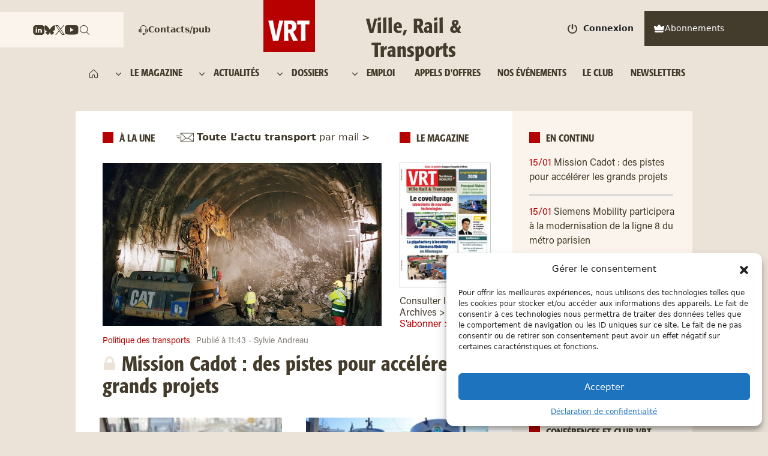

--- FILE ---
content_type: text/html; charset=UTF-8
request_url: https://www.ville-rail-transports.com/projet/autocars/
body_size: 68841
content:
<!DOCTYPE html>
<html lang="fr-FR" prefix="og: https://ogp.me/ns#">
<head>
    <meta charset="UTF-8">
    <meta name="viewport" content="width=device-width, initial-scale=1, shrink-to-fit=no">
    	<style>img:is([sizes="auto" i], [sizes^="auto," i]) { contain-intrinsic-size: 3000px 1500px }</style>
	<!-- Google tag (gtag.js) Consent Mode dataLayer added by Site Kit -->
<script id="google_gtagjs-js-consent-mode-data-layer">
window.dataLayer = window.dataLayer || [];function gtag(){dataLayer.push(arguments);}
gtag('consent', 'default', {"ad_personalization":"denied","ad_storage":"denied","ad_user_data":"denied","analytics_storage":"denied","functionality_storage":"denied","security_storage":"denied","personalization_storage":"denied","region":["AT","BE","BG","CH","CY","CZ","DE","DK","EE","ES","FI","FR","GB","GR","HR","HU","IE","IS","IT","LI","LT","LU","LV","MT","NL","NO","PL","PT","RO","SE","SI","SK"],"wait_for_update":500});
window._googlesitekitConsentCategoryMap = {"statistics":["analytics_storage"],"marketing":["ad_storage","ad_user_data","ad_personalization"],"functional":["functionality_storage","security_storage"],"preferences":["personalization_storage"]};
window._googlesitekitConsents = {"ad_personalization":"denied","ad_storage":"denied","ad_user_data":"denied","analytics_storage":"denied","functionality_storage":"denied","security_storage":"denied","personalization_storage":"denied","region":["AT","BE","BG","CH","CY","CZ","DE","DK","EE","ES","FI","FR","GB","GR","HR","HU","IE","IS","IT","LI","LT","LU","LV","MT","NL","NO","PL","PT","RO","SE","SI","SK"],"wait_for_update":500};
</script>
<!-- End Google tag (gtag.js) Consent Mode dataLayer added by Site Kit -->

<!-- Optimisation des moteurs de recherche par Rank Math PRO - https://rankmath.com/ -->
<title>Ville, Rail &amp; Transports : le média des nouvelles mobilités</title><link rel="preload" data-rocket-preload as="image" href="https://www.ville-rail-transports.com/wp-content/themes/ville-rail-transports/assets/image/image-2.png" fetchpriority="high">
<meta name="description" content="L&#039;actualité des transports, des villes et des territoires. La référence des professionnels du secteur pour ses analyses, tribunes, événements et son palmarès annuel."/>
<meta name="robots" content="follow, index"/>
<link rel="canonical" href="https://www.ville-rail-transports.com/" />
<link rel="next" href="https://www.ville-rail-transports.com/page/2/" />
<meta property="og:locale" content="fr_FR" />
<meta property="og:type" content="website" />
<meta property="og:title" content="Ville, Rail &amp; Transports : le média des nouvelles mobilités" />
<meta property="og:description" content="L&#039;actualité des transports, des villes et des territoires. La référence des professionnels du secteur pour ses analyses, tribunes, événements et son palmarès annuel." />
<meta property="og:url" content="https://www.ville-rail-transports.com/" />
<meta property="og:site_name" content="Ville, rail &amp; transports" />
<meta property="og:image" content="https://www.ville-rail-transports.com/wp-content/uploads/2024/12/Ville-Rail-Transports1.png" />
<meta property="og:image:secure_url" content="https://www.ville-rail-transports.com/wp-content/uploads/2024/12/Ville-Rail-Transports1.png" />
<meta property="og:image:width" content="1200" />
<meta property="og:image:height" content="675" />
<meta property="og:image:type" content="image/png" />
<meta name="twitter:card" content="summary_large_image" />
<meta name="twitter:title" content="Ville, Rail &amp; Transports : le média des nouvelles mobilités" />
<meta name="twitter:description" content="L&#039;actualité des transports, des villes et des territoires. La référence des professionnels du secteur pour ses analyses, tribunes, événements et son palmarès annuel." />
<meta name="twitter:site" content="@VRTmag" />
<meta name="twitter:image" content="https://www.ville-rail-transports.com/wp-content/uploads/2024/12/Ville-Rail-Transports1.png" />
<script type="application/ld+json" class="rank-math-schema-pro">{"@context":"https://schema.org","@graph":[{"@type":"NewsMediaOrganization","@id":"https://www.ville-rail-transports.com/#organization","name":"Ville, rail &amp; transports","url":"https://www.ville-rail-transports.com","sameAs":["https://www.facebook.com/villerailtransports","https://twitter.com/VRTmag","https://www.linkedin.com/company/ville-rail-&amp;-transports/","https://www.youtube.com/channel/UCq88BLo_dfvnVQoAeMdapTw"],"logo":{"@type":"ImageObject","@id":"https://www.ville-rail-transports.com/#logo","url":"https://www.ville-rail-transports.com/wp-content/uploads/2024/11/logo_vrt.png","contentUrl":"https://www.ville-rail-transports.com/wp-content/uploads/2024/11/logo_vrt.png","caption":"Ville, rail &amp; transports","inLanguage":"fr-FR","width":"586","height":"594"}},{"@type":"WebSite","@id":"https://www.ville-rail-transports.com/#website","url":"https://www.ville-rail-transports.com","name":"Ville, rail &amp; transports","publisher":{"@id":"https://www.ville-rail-transports.com/#organization"},"inLanguage":"fr-FR","potentialAction":{"@type":"SearchAction","target":"https://www.ville-rail-transports.com/?s={search_term_string}","query-input":"required name=search_term_string"}},{"@type":"CollectionPage","@id":"https://www.ville-rail-transports.com/#webpage","url":"https://www.ville-rail-transports.com/","name":"Ville, Rail &amp; Transports : le m\u00e9dia des nouvelles mobilit\u00e9s","about":{"@id":"https://www.ville-rail-transports.com/#organization"},"isPartOf":{"@id":"https://www.ville-rail-transports.com/#website"},"inLanguage":"fr-FR"}]}</script>
<meta name="msvalidate.01" content="B0BBF05B8E78B5F57CFBA9C672C4A14C" />
<!-- /Extension Rank Math WordPress SEO -->

<link rel='dns-prefetch' href='//www.ville-rail-transports.com' />
<link rel='dns-prefetch' href='//www.googletagmanager.com' />
<link rel='dns-prefetch' href='//fonts.googleapis.com' />
<link rel='dns-prefetch' href='//fonts.gstatic.com' />
<link rel='dns-prefetch' href='//cdn.jsdelivr.net' />
<link rel='dns-prefetch' href='//www.google.com' />
<link rel='dns-prefetch' href='//pagead2.googlesyndication.com' />
<link rel='dns-prefetch' href='//securepubads.g.doubleclick.net' />

<link rel="alternate" type="application/rss+xml" title="Ville, Rail &amp; Transports &raquo; Flux" href="https://www.ville-rail-transports.com/feed/" />
<link rel="alternate" type="application/rss+xml" title="Ville, Rail &amp; Transports &raquo; Flux des commentaires" href="https://www.ville-rail-transports.com/comments/feed/" />
<script>
window._wpemojiSettings = {"baseUrl":"https:\/\/s.w.org\/images\/core\/emoji\/15.0.3\/72x72\/","ext":".png","svgUrl":"https:\/\/s.w.org\/images\/core\/emoji\/15.0.3\/svg\/","svgExt":".svg","source":{"concatemoji":"https:\/\/www.ville-rail-transports.com\/wp-includes\/js\/wp-emoji-release.min.js"}};
/*! This file is auto-generated */
!function(i,n){var o,s,e;function c(e){try{var t={supportTests:e,timestamp:(new Date).valueOf()};sessionStorage.setItem(o,JSON.stringify(t))}catch(e){}}function p(e,t,n){e.clearRect(0,0,e.canvas.width,e.canvas.height),e.fillText(t,0,0);var t=new Uint32Array(e.getImageData(0,0,e.canvas.width,e.canvas.height).data),r=(e.clearRect(0,0,e.canvas.width,e.canvas.height),e.fillText(n,0,0),new Uint32Array(e.getImageData(0,0,e.canvas.width,e.canvas.height).data));return t.every(function(e,t){return e===r[t]})}function u(e,t,n){switch(t){case"flag":return n(e,"\ud83c\udff3\ufe0f\u200d\u26a7\ufe0f","\ud83c\udff3\ufe0f\u200b\u26a7\ufe0f")?!1:!n(e,"\ud83c\uddfa\ud83c\uddf3","\ud83c\uddfa\u200b\ud83c\uddf3")&&!n(e,"\ud83c\udff4\udb40\udc67\udb40\udc62\udb40\udc65\udb40\udc6e\udb40\udc67\udb40\udc7f","\ud83c\udff4\u200b\udb40\udc67\u200b\udb40\udc62\u200b\udb40\udc65\u200b\udb40\udc6e\u200b\udb40\udc67\u200b\udb40\udc7f");case"emoji":return!n(e,"\ud83d\udc26\u200d\u2b1b","\ud83d\udc26\u200b\u2b1b")}return!1}function f(e,t,n){var r="undefined"!=typeof WorkerGlobalScope&&self instanceof WorkerGlobalScope?new OffscreenCanvas(300,150):i.createElement("canvas"),a=r.getContext("2d",{willReadFrequently:!0}),o=(a.textBaseline="top",a.font="600 32px Arial",{});return e.forEach(function(e){o[e]=t(a,e,n)}),o}function t(e){var t=i.createElement("script");t.src=e,t.defer=!0,i.head.appendChild(t)}"undefined"!=typeof Promise&&(o="wpEmojiSettingsSupports",s=["flag","emoji"],n.supports={everything:!0,everythingExceptFlag:!0},e=new Promise(function(e){i.addEventListener("DOMContentLoaded",e,{once:!0})}),new Promise(function(t){var n=function(){try{var e=JSON.parse(sessionStorage.getItem(o));if("object"==typeof e&&"number"==typeof e.timestamp&&(new Date).valueOf()<e.timestamp+604800&&"object"==typeof e.supportTests)return e.supportTests}catch(e){}return null}();if(!n){if("undefined"!=typeof Worker&&"undefined"!=typeof OffscreenCanvas&&"undefined"!=typeof URL&&URL.createObjectURL&&"undefined"!=typeof Blob)try{var e="postMessage("+f.toString()+"("+[JSON.stringify(s),u.toString(),p.toString()].join(",")+"));",r=new Blob([e],{type:"text/javascript"}),a=new Worker(URL.createObjectURL(r),{name:"wpTestEmojiSupports"});return void(a.onmessage=function(e){c(n=e.data),a.terminate(),t(n)})}catch(e){}c(n=f(s,u,p))}t(n)}).then(function(e){for(var t in e)n.supports[t]=e[t],n.supports.everything=n.supports.everything&&n.supports[t],"flag"!==t&&(n.supports.everythingExceptFlag=n.supports.everythingExceptFlag&&n.supports[t]);n.supports.everythingExceptFlag=n.supports.everythingExceptFlag&&!n.supports.flag,n.DOMReady=!1,n.readyCallback=function(){n.DOMReady=!0}}).then(function(){return e}).then(function(){var e;n.supports.everything||(n.readyCallback(),(e=n.source||{}).concatemoji?t(e.concatemoji):e.wpemoji&&e.twemoji&&(t(e.twemoji),t(e.wpemoji)))}))}((window,document),window._wpemojiSettings);
</script>
<link data-minify="1" rel='stylesheet' id='wc-blocks-integration-css' href='https://www.ville-rail-transports.com/wp-content/cache/min/1/wp-content/plugins/woocommerce-subscriptions/vendor/woocommerce/subscriptions-core/build/index.css?ver=1765187781' media='all' />
<link data-minify="1" rel='stylesheet' id='partial-payment-blocks-integration-css' href='https://www.ville-rail-transports.com/wp-content/cache/min/1/wp-content/plugins/woo-wallet/build/partial-payment/style-index.css?ver=1765187781' media='all' />
<style id='wp-emoji-styles-inline-css'>

	img.wp-smiley, img.emoji {
		display: inline !important;
		border: none !important;
		box-shadow: none !important;
		height: 1em !important;
		width: 1em !important;
		margin: 0 0.07em !important;
		vertical-align: -0.1em !important;
		background: none !important;
		padding: 0 !important;
	}
</style>
<link rel='stylesheet' id='wp-block-library-css' href='https://www.ville-rail-transports.com/wp-includes/css/dist/block-library/style.min.css' media='all' />
<style id='wp-block-library-theme-inline-css'>
.wp-block-audio :where(figcaption){color:#555;font-size:13px;text-align:center}.is-dark-theme .wp-block-audio :where(figcaption){color:#ffffffa6}.wp-block-audio{margin:0 0 1em}.wp-block-code{border:1px solid #ccc;border-radius:4px;font-family:Menlo,Consolas,monaco,monospace;padding:.8em 1em}.wp-block-embed :where(figcaption){color:#555;font-size:13px;text-align:center}.is-dark-theme .wp-block-embed :where(figcaption){color:#ffffffa6}.wp-block-embed{margin:0 0 1em}.blocks-gallery-caption{color:#555;font-size:13px;text-align:center}.is-dark-theme .blocks-gallery-caption{color:#ffffffa6}:root :where(.wp-block-image figcaption){color:#555;font-size:13px;text-align:center}.is-dark-theme :root :where(.wp-block-image figcaption){color:#ffffffa6}.wp-block-image{margin:0 0 1em}.wp-block-pullquote{border-bottom:4px solid;border-top:4px solid;color:currentColor;margin-bottom:1.75em}.wp-block-pullquote cite,.wp-block-pullquote footer,.wp-block-pullquote__citation{color:currentColor;font-size:.8125em;font-style:normal;text-transform:uppercase}.wp-block-quote{border-left:.25em solid;margin:0 0 1.75em;padding-left:1em}.wp-block-quote cite,.wp-block-quote footer{color:currentColor;font-size:.8125em;font-style:normal;position:relative}.wp-block-quote:where(.has-text-align-right){border-left:none;border-right:.25em solid;padding-left:0;padding-right:1em}.wp-block-quote:where(.has-text-align-center){border:none;padding-left:0}.wp-block-quote.is-large,.wp-block-quote.is-style-large,.wp-block-quote:where(.is-style-plain){border:none}.wp-block-search .wp-block-search__label{font-weight:700}.wp-block-search__button{border:1px solid #ccc;padding:.375em .625em}:where(.wp-block-group.has-background){padding:1.25em 2.375em}.wp-block-separator.has-css-opacity{opacity:.4}.wp-block-separator{border:none;border-bottom:2px solid;margin-left:auto;margin-right:auto}.wp-block-separator.has-alpha-channel-opacity{opacity:1}.wp-block-separator:not(.is-style-wide):not(.is-style-dots){width:100px}.wp-block-separator.has-background:not(.is-style-dots){border-bottom:none;height:1px}.wp-block-separator.has-background:not(.is-style-wide):not(.is-style-dots){height:2px}.wp-block-table{margin:0 0 1em}.wp-block-table td,.wp-block-table th{word-break:normal}.wp-block-table :where(figcaption){color:#555;font-size:13px;text-align:center}.is-dark-theme .wp-block-table :where(figcaption){color:#ffffffa6}.wp-block-video :where(figcaption){color:#555;font-size:13px;text-align:center}.is-dark-theme .wp-block-video :where(figcaption){color:#ffffffa6}.wp-block-video{margin:0 0 1em}:root :where(.wp-block-template-part.has-background){margin-bottom:0;margin-top:0;padding:1.25em 2.375em}
</style>
<style id='qsm-quiz-style-inline-css'>


</style>
<style id='classic-theme-styles-inline-css'>
/*! This file is auto-generated */
.wp-block-button__link{color:#fff;background-color:#32373c;border-radius:9999px;box-shadow:none;text-decoration:none;padding:calc(.667em + 2px) calc(1.333em + 2px);font-size:1.125em}.wp-block-file__button{background:#32373c;color:#fff;text-decoration:none}
</style>
<style id='global-styles-inline-css'>
:root{--wp--preset--aspect-ratio--square: 1;--wp--preset--aspect-ratio--4-3: 4/3;--wp--preset--aspect-ratio--3-4: 3/4;--wp--preset--aspect-ratio--3-2: 3/2;--wp--preset--aspect-ratio--2-3: 2/3;--wp--preset--aspect-ratio--16-9: 16/9;--wp--preset--aspect-ratio--9-16: 9/16;--wp--preset--color--black: #000000;--wp--preset--color--cyan-bluish-gray: #abb8c3;--wp--preset--color--white: #ffffff;--wp--preset--color--pale-pink: #f78da7;--wp--preset--color--vivid-red: #cf2e2e;--wp--preset--color--luminous-vivid-orange: #ff6900;--wp--preset--color--luminous-vivid-amber: #fcb900;--wp--preset--color--light-green-cyan: #7bdcb5;--wp--preset--color--vivid-green-cyan: #00d084;--wp--preset--color--pale-cyan-blue: #8ed1fc;--wp--preset--color--vivid-cyan-blue: #0693e3;--wp--preset--color--vivid-purple: #9b51e0;--wp--preset--gradient--vivid-cyan-blue-to-vivid-purple: linear-gradient(135deg,rgba(6,147,227,1) 0%,rgb(155,81,224) 100%);--wp--preset--gradient--light-green-cyan-to-vivid-green-cyan: linear-gradient(135deg,rgb(122,220,180) 0%,rgb(0,208,130) 100%);--wp--preset--gradient--luminous-vivid-amber-to-luminous-vivid-orange: linear-gradient(135deg,rgba(252,185,0,1) 0%,rgba(255,105,0,1) 100%);--wp--preset--gradient--luminous-vivid-orange-to-vivid-red: linear-gradient(135deg,rgba(255,105,0,1) 0%,rgb(207,46,46) 100%);--wp--preset--gradient--very-light-gray-to-cyan-bluish-gray: linear-gradient(135deg,rgb(238,238,238) 0%,rgb(169,184,195) 100%);--wp--preset--gradient--cool-to-warm-spectrum: linear-gradient(135deg,rgb(74,234,220) 0%,rgb(151,120,209) 20%,rgb(207,42,186) 40%,rgb(238,44,130) 60%,rgb(251,105,98) 80%,rgb(254,248,76) 100%);--wp--preset--gradient--blush-light-purple: linear-gradient(135deg,rgb(255,206,236) 0%,rgb(152,150,240) 100%);--wp--preset--gradient--blush-bordeaux: linear-gradient(135deg,rgb(254,205,165) 0%,rgb(254,45,45) 50%,rgb(107,0,62) 100%);--wp--preset--gradient--luminous-dusk: linear-gradient(135deg,rgb(255,203,112) 0%,rgb(199,81,192) 50%,rgb(65,88,208) 100%);--wp--preset--gradient--pale-ocean: linear-gradient(135deg,rgb(255,245,203) 0%,rgb(182,227,212) 50%,rgb(51,167,181) 100%);--wp--preset--gradient--electric-grass: linear-gradient(135deg,rgb(202,248,128) 0%,rgb(113,206,126) 100%);--wp--preset--gradient--midnight: linear-gradient(135deg,rgb(2,3,129) 0%,rgb(40,116,252) 100%);--wp--preset--font-size--small: 13px;--wp--preset--font-size--medium: 20px;--wp--preset--font-size--large: 36px;--wp--preset--font-size--x-large: 42px;--wp--preset--font-family--inter: "Inter", sans-serif;--wp--preset--font-family--cardo: Cardo;--wp--preset--spacing--20: 0.44rem;--wp--preset--spacing--30: 0.67rem;--wp--preset--spacing--40: 1rem;--wp--preset--spacing--50: 1.5rem;--wp--preset--spacing--60: 2.25rem;--wp--preset--spacing--70: 3.38rem;--wp--preset--spacing--80: 5.06rem;--wp--preset--shadow--natural: 6px 6px 9px rgba(0, 0, 0, 0.2);--wp--preset--shadow--deep: 12px 12px 50px rgba(0, 0, 0, 0.4);--wp--preset--shadow--sharp: 6px 6px 0px rgba(0, 0, 0, 0.2);--wp--preset--shadow--outlined: 6px 6px 0px -3px rgba(255, 255, 255, 1), 6px 6px rgba(0, 0, 0, 1);--wp--preset--shadow--crisp: 6px 6px 0px rgba(0, 0, 0, 1);}:where(.is-layout-flex){gap: 0.5em;}:where(.is-layout-grid){gap: 0.5em;}body .is-layout-flex{display: flex;}.is-layout-flex{flex-wrap: wrap;align-items: center;}.is-layout-flex > :is(*, div){margin: 0;}body .is-layout-grid{display: grid;}.is-layout-grid > :is(*, div){margin: 0;}:where(.wp-block-columns.is-layout-flex){gap: 2em;}:where(.wp-block-columns.is-layout-grid){gap: 2em;}:where(.wp-block-post-template.is-layout-flex){gap: 1.25em;}:where(.wp-block-post-template.is-layout-grid){gap: 1.25em;}.has-black-color{color: var(--wp--preset--color--black) !important;}.has-cyan-bluish-gray-color{color: var(--wp--preset--color--cyan-bluish-gray) !important;}.has-white-color{color: var(--wp--preset--color--white) !important;}.has-pale-pink-color{color: var(--wp--preset--color--pale-pink) !important;}.has-vivid-red-color{color: var(--wp--preset--color--vivid-red) !important;}.has-luminous-vivid-orange-color{color: var(--wp--preset--color--luminous-vivid-orange) !important;}.has-luminous-vivid-amber-color{color: var(--wp--preset--color--luminous-vivid-amber) !important;}.has-light-green-cyan-color{color: var(--wp--preset--color--light-green-cyan) !important;}.has-vivid-green-cyan-color{color: var(--wp--preset--color--vivid-green-cyan) !important;}.has-pale-cyan-blue-color{color: var(--wp--preset--color--pale-cyan-blue) !important;}.has-vivid-cyan-blue-color{color: var(--wp--preset--color--vivid-cyan-blue) !important;}.has-vivid-purple-color{color: var(--wp--preset--color--vivid-purple) !important;}.has-black-background-color{background-color: var(--wp--preset--color--black) !important;}.has-cyan-bluish-gray-background-color{background-color: var(--wp--preset--color--cyan-bluish-gray) !important;}.has-white-background-color{background-color: var(--wp--preset--color--white) !important;}.has-pale-pink-background-color{background-color: var(--wp--preset--color--pale-pink) !important;}.has-vivid-red-background-color{background-color: var(--wp--preset--color--vivid-red) !important;}.has-luminous-vivid-orange-background-color{background-color: var(--wp--preset--color--luminous-vivid-orange) !important;}.has-luminous-vivid-amber-background-color{background-color: var(--wp--preset--color--luminous-vivid-amber) !important;}.has-light-green-cyan-background-color{background-color: var(--wp--preset--color--light-green-cyan) !important;}.has-vivid-green-cyan-background-color{background-color: var(--wp--preset--color--vivid-green-cyan) !important;}.has-pale-cyan-blue-background-color{background-color: var(--wp--preset--color--pale-cyan-blue) !important;}.has-vivid-cyan-blue-background-color{background-color: var(--wp--preset--color--vivid-cyan-blue) !important;}.has-vivid-purple-background-color{background-color: var(--wp--preset--color--vivid-purple) !important;}.has-black-border-color{border-color: var(--wp--preset--color--black) !important;}.has-cyan-bluish-gray-border-color{border-color: var(--wp--preset--color--cyan-bluish-gray) !important;}.has-white-border-color{border-color: var(--wp--preset--color--white) !important;}.has-pale-pink-border-color{border-color: var(--wp--preset--color--pale-pink) !important;}.has-vivid-red-border-color{border-color: var(--wp--preset--color--vivid-red) !important;}.has-luminous-vivid-orange-border-color{border-color: var(--wp--preset--color--luminous-vivid-orange) !important;}.has-luminous-vivid-amber-border-color{border-color: var(--wp--preset--color--luminous-vivid-amber) !important;}.has-light-green-cyan-border-color{border-color: var(--wp--preset--color--light-green-cyan) !important;}.has-vivid-green-cyan-border-color{border-color: var(--wp--preset--color--vivid-green-cyan) !important;}.has-pale-cyan-blue-border-color{border-color: var(--wp--preset--color--pale-cyan-blue) !important;}.has-vivid-cyan-blue-border-color{border-color: var(--wp--preset--color--vivid-cyan-blue) !important;}.has-vivid-purple-border-color{border-color: var(--wp--preset--color--vivid-purple) !important;}.has-vivid-cyan-blue-to-vivid-purple-gradient-background{background: var(--wp--preset--gradient--vivid-cyan-blue-to-vivid-purple) !important;}.has-light-green-cyan-to-vivid-green-cyan-gradient-background{background: var(--wp--preset--gradient--light-green-cyan-to-vivid-green-cyan) !important;}.has-luminous-vivid-amber-to-luminous-vivid-orange-gradient-background{background: var(--wp--preset--gradient--luminous-vivid-amber-to-luminous-vivid-orange) !important;}.has-luminous-vivid-orange-to-vivid-red-gradient-background{background: var(--wp--preset--gradient--luminous-vivid-orange-to-vivid-red) !important;}.has-very-light-gray-to-cyan-bluish-gray-gradient-background{background: var(--wp--preset--gradient--very-light-gray-to-cyan-bluish-gray) !important;}.has-cool-to-warm-spectrum-gradient-background{background: var(--wp--preset--gradient--cool-to-warm-spectrum) !important;}.has-blush-light-purple-gradient-background{background: var(--wp--preset--gradient--blush-light-purple) !important;}.has-blush-bordeaux-gradient-background{background: var(--wp--preset--gradient--blush-bordeaux) !important;}.has-luminous-dusk-gradient-background{background: var(--wp--preset--gradient--luminous-dusk) !important;}.has-pale-ocean-gradient-background{background: var(--wp--preset--gradient--pale-ocean) !important;}.has-electric-grass-gradient-background{background: var(--wp--preset--gradient--electric-grass) !important;}.has-midnight-gradient-background{background: var(--wp--preset--gradient--midnight) !important;}.has-small-font-size{font-size: var(--wp--preset--font-size--small) !important;}.has-medium-font-size{font-size: var(--wp--preset--font-size--medium) !important;}.has-large-font-size{font-size: var(--wp--preset--font-size--large) !important;}.has-x-large-font-size{font-size: var(--wp--preset--font-size--x-large) !important;}
:where(.wp-block-post-template.is-layout-flex){gap: 1.25em;}:where(.wp-block-post-template.is-layout-grid){gap: 1.25em;}
:where(.wp-block-columns.is-layout-flex){gap: 2em;}:where(.wp-block-columns.is-layout-grid){gap: 2em;}
:root :where(.wp-block-pullquote){font-size: 1.5em;line-height: 1.6;}
</style>
<link data-minify="1" rel='stylesheet' id='woocommerce-layout-css' href='https://www.ville-rail-transports.com/wp-content/cache/min/1/wp-content/plugins/woocommerce/assets/css/woocommerce-layout.css?ver=1765187781' media='all' />
<link data-minify="1" rel='stylesheet' id='woocommerce-smallscreen-css' href='https://www.ville-rail-transports.com/wp-content/cache/min/1/wp-content/plugins/woocommerce/assets/css/woocommerce-smallscreen.css?ver=1765187781' media='only screen and (max-width: 768px)' />
<link data-minify="1" rel='stylesheet' id='woocommerce-general-css' href='https://www.ville-rail-transports.com/wp-content/cache/background-css/www.ville-rail-transports.com/wp-content/cache/min/1/wp-content/plugins/woocommerce/assets/css/woocommerce.css?ver=1765187781&wpr_t=1768529487' media='all' />
<style id='woocommerce-inline-inline-css'>
.woocommerce form .form-row .required { visibility: visible; }
</style>
<link rel='stylesheet' id='cmplz-general-css' href='https://www.ville-rail-transports.com/wp-content/plugins/complianz-gdpr-premium/assets/css/cookieblocker.min.css' media='all' />
<link data-minify="1" rel='stylesheet' id='style-css' href='https://www.ville-rail-transports.com/wp-content/cache/min/1/wp-content/themes/ville-rail-transports/style.css?ver=1765187781' media='all' />
<link data-minify="1" rel='stylesheet' id='custom-style-css' href='https://www.ville-rail-transports.com/wp-content/cache/min/1/wp-content/themes/ville-rail-transports/assets/css/custom.css?ver=1765187781' media='all' />
<link data-minify="1" rel='stylesheet' id='main-css' href='https://www.ville-rail-transports.com/wp-content/cache/min/1/wp-content/themes/ville-rail-transports/build/main.css?ver=1765187781' media='all' />
<link data-minify="1" rel='stylesheet' id='slick-css' href='https://www.ville-rail-transports.com/wp-content/cache/min/1/wp-content/themes/ville-rail-transports/assets/css/slick.css?ver=1765187781' media='all' />
<link data-minify="1" rel='stylesheet' id='slick-theme-css' href='https://www.ville-rail-transports.com/wp-content/cache/background-css/www.ville-rail-transports.com/wp-content/cache/min/1/wp-content/themes/ville-rail-transports/assets/css/slick-theme.css?ver=1765187781&wpr_t=1768529487' media='all' />
<link data-minify="1" rel='stylesheet' id='unite-icons-css' href='https://www.ville-rail-transports.com/wp-content/cache/min/1/wp-content/themes/ville-rail-transports/inc/fontawesome-web/css/all.min.css?ver=1765187781' media='all' />
<link data-minify="1" rel='stylesheet' id='woo-wallet-style-css' href='https://www.ville-rail-transports.com/wp-content/cache/min/1/wp-content/plugins/woo-wallet/assets/css/frontend.css?ver=1765187781' media='all' />
<link data-minify="1" rel='stylesheet' id='sib-front-css-css' href='https://www.ville-rail-transports.com/wp-content/cache/background-css/www.ville-rail-transports.com/wp-content/cache/min/1/wp-content/plugins/mailin/css/mailin-front.css?ver=1765187781&wpr_t=1768529487' media='all' />
<script src="https://www.ville-rail-transports.com/wp-includes/js/jquery/jquery.min.js" id="jquery-core-js"></script>
<script src="https://www.ville-rail-transports.com/wp-includes/js/jquery/jquery-migrate.min.js" id="jquery-migrate-js"></script>
<script src="https://www.ville-rail-transports.com/wp-content/plugins/woocommerce/assets/js/jquery-blockui/jquery.blockUI.min.js" id="jquery-blockui-js" data-wp-strategy="defer"></script>
<script id="wc-add-to-cart-js-extra">
var wc_add_to_cart_params = {"ajax_url":"\/wp-admin\/admin-ajax.php","wc_ajax_url":"\/?wc-ajax=%%endpoint%%","i18n_view_cart":"Voir le panier","cart_url":"https:\/\/www.ville-rail-transports.com\/panier\/","is_cart":"","cart_redirect_after_add":"no"};
</script>
<script src="https://www.ville-rail-transports.com/wp-content/plugins/woocommerce/assets/js/frontend/add-to-cart.min.js" id="wc-add-to-cart-js" defer data-wp-strategy="defer"></script>
<script src="https://www.ville-rail-transports.com/wp-content/plugins/woocommerce/assets/js/js-cookie/js.cookie.min.js" id="js-cookie-js" data-wp-strategy="defer"></script>
<script src="https://www.ville-rail-transports.com/wp-content/themes/ville-rail-transports/assets/js/main.js" id="unite-functions-js"></script>
<script src="https://www.ville-rail-transports.com/wp-content/themes/ville-rail-transports/inc/js/jquery.validate.min.js" id="validate-script-js"></script>

<!-- Extrait de code de la balise Google (gtag.js) ajouté par Site Kit -->

<!-- Extrait Google Analytics ajouté par Site Kit -->
<script src="https://www.googletagmanager.com/gtag/js?id=GT-WF62LW5" id="google_gtagjs-js" async></script>
<script id="google_gtagjs-js-after">
window.dataLayer = window.dataLayer || [];function gtag(){dataLayer.push(arguments);}
gtag("set","linker",{"domains":["www.ville-rail-transports.com"]});
gtag("js", new Date());
gtag("set", "developer_id.dZTNiMT", true);
gtag("config", "GT-WF62LW5");
 window._googlesitekit = window._googlesitekit || {}; window._googlesitekit.throttledEvents = []; window._googlesitekit.gtagEvent = (name, data) => { var key = JSON.stringify( { name, data } ); if ( !! window._googlesitekit.throttledEvents[ key ] ) { return; } window._googlesitekit.throttledEvents[ key ] = true; setTimeout( () => { delete window._googlesitekit.throttledEvents[ key ]; }, 5 ); gtag( "event", name, { ...data, event_source: "site-kit" } ); }
</script>

<!-- Extrait de code de la balise Google de fin (gtag.js) ajouté par Site Kit -->
<script id="sib-front-js-js-extra">
var sibErrMsg = {"invalidMail":"Please fill out valid email address","requiredField":"Please fill out required fields","invalidDateFormat":"Please fill out valid date format","invalidSMSFormat":"Please fill out valid phone number"};
var ajax_sib_front_object = {"ajax_url":"https:\/\/www.ville-rail-transports.com\/wp-admin\/admin-ajax.php","ajax_nonce":"ecb3b7da9f","flag_url":"https:\/\/www.ville-rail-transports.com\/wp-content\/plugins\/mailin\/img\/flags\/"};
</script>
<script src="https://www.ville-rail-transports.com/wp-content/plugins/mailin/js/mailin-front.js" id="sib-front-js-js"></script>
<link rel="https://api.w.org/" href="https://www.ville-rail-transports.com/wp-json/" /><link rel="EditURI" type="application/rsd+xml" title="RSD" href="https://www.ville-rail-transports.com/xmlrpc.php?rsd" />
<meta name="generator" content="WordPress 6.7.1" />
<meta name="generator" content="Site Kit by Google 1.149.1" />			<style>.cmplz-hidden {
					display: none !important;
				}</style>    <style type="text/css">
        #social li {
            display: inline-block;
        }
        #social li,
        #social ul {
            border: 0!important;
            list-style: none;
            padding-left: 0;
            text-align: center;
        }
        .social-icons ul a {
            font-size: 24px;
            margin: 6px;
            color: #DDD;
        }
        #social ul a span {
            display: none;
        }
        
        .social-icons li a[href*="facebook.com"]:hover {color: #3b5998 !important;}
        .social-icons li a[href*="twitter.com"]:hover {color: #00aced !important;}
        .social-icons li a[href*="plus.google.com"]:hover {color: #dd4b39 !important;}
        .social-icons li a[href*="youtube.com"]:hover {color: #bb0000 !important;}
        .social-icons li a[href*="github.com"]:hover {color: #4183C4 !important;}
        .social-icons li a[href*="linkedin.com"]:hover {color: #007bb6 !important;}
        .social-icons li a[href*="xing.com"]:hover {color: #cfdc00 !important;}
        .social-icons li a[href*="pinterest.com"]:hover {color: #cb2027 !important;}
        .social-icons li a[href*="rss.com"]:hover {color: #F0AD4E !important ;}
        .social-icons li a[href*="tumblr.com"]:hover {color: #32506d !important;}
        .social-icons li a[href*="flickr.com"]:hover {color: #ff0084 !important;}
        .social-icons li a[href*="instagram.com"]:hover {color: #517fa4 !important;}
        .social-icons li a[href*="dribbble.com"]:hover {color: #E56193 !important;}
        .social-icons li a[href*="skype.com"]:hover {color: #00AFF0 !important;}
        .social-icons li a[href*="foursquare.com"]:hover {color: #2398C9 !important;}
        .social-icons li a[href*="soundcloud.com"]:hover {color: #F50 !important;}
        .social-icons li a[href*="vimeo.com"]:hover {color:  #1bb6ec !important;}
        .social-icons li a[href*="spotify.com"]:hover {color: #81b71a !important;}
        .social-icons li a[href*="/feed"]:hover {color: #f39c12 !important;}
    </style>	<noscript><style>.woocommerce-product-gallery{ opacity: 1 !important; }</style></noscript>
	<script src="https://cdn.brevo.com/js/sdk-loader.js" async></script><script>window.Brevo = window.Brevo || [];
								Brevo.push([
									"init",
								{
									client_key:"t6ewfceta0cd46t8ijpmx",
									push: {"customDomain":"https:\/\/www.ville-rail-transports.com\/wp-content\/plugins\/mailin\/","userId":null},
									email_id : "",},]);</script>      <meta name="onesignal" content="wordpress-plugin"/>
            <script>

      window.OneSignalDeferred = window.OneSignalDeferred || [];

      OneSignalDeferred.push(function(OneSignal) {
        var oneSignal_options = {};
        window._oneSignalInitOptions = oneSignal_options;

        oneSignal_options['serviceWorkerParam'] = { scope: '/wp-content/plugins/onesignal-free-web-push-notifications/sdk_files/push/onesignal/' };
oneSignal_options['serviceWorkerPath'] = 'OneSignalSDKWorker.js';

        OneSignal.Notifications.setDefaultUrl("https://www.ville-rail-transports.com");

        oneSignal_options['wordpress'] = true;
oneSignal_options['appId'] = '1b745313-eee3-4fb2-b791-3997f64c201c';
oneSignal_options['allowLocalhostAsSecureOrigin'] = true;
oneSignal_options['welcomeNotification'] = { };
oneSignal_options['welcomeNotification']['title'] = "Ville, Rail &amp; Transports";
oneSignal_options['welcomeNotification']['message'] = "Merci pour votre inscription !";
oneSignal_options['path'] = "https://www.ville-rail-transports.com/wp-content/plugins/onesignal-free-web-push-notifications/sdk_files/";
oneSignal_options['safari_web_id'] = "web.onesignal.auto.20000090-ae08-4d2f-988d-291912c8a9bf";
oneSignal_options['promptOptions'] = { };
oneSignal_options['promptOptions']['actionMessage'] = "Voulez vous recevoir des notifications ? Désinscription quand vous le souhaitez.";
oneSignal_options['promptOptions']['acceptButtonText'] = "ACCEPTER";
oneSignal_options['promptOptions']['cancelButtonText'] = "NON MERCI";
oneSignal_options['promptOptions']['autoAcceptTitle'] = "Cliquez sur 'accepter'";
oneSignal_options['notifyButton'] = { };
oneSignal_options['notifyButton']['enable'] = true;
oneSignal_options['notifyButton']['position'] = 'bottom-right';
oneSignal_options['notifyButton']['theme'] = 'default';
oneSignal_options['notifyButton']['size'] = 'medium';
oneSignal_options['notifyButton']['showCredit'] = false;
oneSignal_options['notifyButton']['text'] = {};
oneSignal_options['notifyButton']['text']['tip.state.unsubscribed'] = 'Recevoir les notifications';
oneSignal_options['notifyButton']['text']['tip.state.subscribed'] = 'Vous êtes inscrits aux notifications';
oneSignal_options['notifyButton']['text']['tip.state.blocked'] = 'Vous avez bloqué les notifications';
oneSignal_options['notifyButton']['text']['message.action.subscribed'] = 'Merci pour votre inscription!';
oneSignal_options['notifyButton']['text']['message.action.resubscribed'] = 'Vous êtes inscrits aux notifications';
oneSignal_options['notifyButton']['text']['message.action.unsubscribed'] = 'Vous ne recevrez plus de notifications';
oneSignal_options['notifyButton']['text']['dialog.main.title'] = 'Paramétrez les notifications';
oneSignal_options['notifyButton']['text']['dialog.main.button.subscribe'] = 'S&#039;inscrire';
oneSignal_options['notifyButton']['text']['dialog.main.button.unsubscribe'] = 'Se désinscrire';
oneSignal_options['notifyButton']['text']['dialog.blocked.title'] = 'Débloquer les notifications';
oneSignal_options['notifyButton']['text']['dialog.blocked.message'] = 'Suivez ces instructions pour débloquer les notifications';
oneSignal_options['notifyButton']['colors'] = {};
oneSignal_options['notifyButton']['colors']['circle.background'] = '#B70000';
oneSignal_options['notifyButton']['colors']['badge.background'] = '#433B2B';
oneSignal_options['notifyButton']['colors']['dialog.button.background'] = '#B70000';
oneSignal_options['notifyButton']['colors']['dialog.button.background.hovering'] = '#E30101';
oneSignal_options['notifyButton']['colors']['dialog.button.background.active'] = '#880303';
              OneSignal.init(window._oneSignalInitOptions);
              OneSignal.Slidedown.promptPush()      });

      function documentInitOneSignal() {
        var oneSignal_elements = document.getElementsByClassName("OneSignal-prompt");

        var oneSignalLinkClickHandler = function(event) { OneSignal.Notifications.requestPermission(); event.preventDefault(); };        for(var i = 0; i < oneSignal_elements.length; i++)
          oneSignal_elements[i].addEventListener('click', oneSignalLinkClickHandler, false);
      }

      if (document.readyState === 'complete') {
           documentInitOneSignal();
      }
      else {
           window.addEventListener("load", function(event){
               documentInitOneSignal();
          });
      }
    </script>
<style class='wp-fonts-local'>
@font-face{font-family:Inter;font-style:normal;font-weight:300 900;font-display:fallback;src:url('https://www.ville-rail-transports.com/wp-content/plugins/woocommerce/assets/fonts/Inter-VariableFont_slnt,wght.woff2') format('woff2');font-stretch:normal;}
@font-face{font-family:Cardo;font-style:normal;font-weight:400;font-display:fallback;src:url('https://www.ville-rail-transports.com/wp-content/plugins/woocommerce/assets/fonts/cardo_normal_400.woff2') format('woff2');}
</style>
<link rel="icon" href="https://www.ville-rail-transports.com/wp-content/uploads/2024/11/cropped-logo_vrt-32x32.png" sizes="32x32" />
<link rel="icon" href="https://www.ville-rail-transports.com/wp-content/uploads/2024/11/cropped-logo_vrt-192x192.png" sizes="192x192" />
<link rel="apple-touch-icon" href="https://www.ville-rail-transports.com/wp-content/uploads/2024/11/cropped-logo_vrt-180x180.png" />
<meta name="msapplication-TileImage" content="https://www.ville-rail-transports.com/wp-content/uploads/2024/11/cropped-logo_vrt-270x270.png" />
<noscript><style id="rocket-lazyload-nojs-css">.rll-youtube-player, [data-lazy-src]{display:none !important;}</style></noscript>    <style>
        #s,#s2,#s3 {
            height: 59px;
            font-family: 'Inter', sans-serif;
            font-weight: 400; /* Regular weight */
            font-size: 16px;
            color: #433B2B;
            width: 206px;
        }

        #sticky-menu {
            display: none; /* Initially hidden */
            transition: all 0.3s ease-in-out;
            z-index: 9999; /* Ensure it stays on top */
        }
        .menu-larger{
            display: block !important;
        }

        .menu-etroit{
            display: none !important;
        }

        @media (max-width: 1720px) {
            .menu-larger{
                display: none !important;
            }

            .menu-etroit{
                display: flex !important;
            }
            .dropdown3-toggle #toggle-arrow{
                transform: rotate(90deg);
                margin-left: 20px;
            }
            
            .dropdown3-toggle.open #toggle-arrow {
                transform: rotate(270deg); /* 打开时，箭头向上 */
            }
            
            .dropdown3-toggle{
                color: #433B2B;
            }
            
            /* 隐藏默认的下拉菜单显示 */
            .dropdown3-menu {
                display: none;
                /* 可以保持你现有的其他样式 */
                background-color: #EBE3D8 !important;
                border: none;
            }
            
            /* 确保下拉菜单以滑动方式展开 */
            .dropdown3-menu.show {
                display: block;
            }
            
            .dropdown3-menu{
                list-style: none;
                padding: 0;
            }
            .dropdown3-menu li{
                padding: 5px 0;
            }
            .dropdown3-menu li a{
                color:#433B2B;
            }
        }
    </style>
    <script async='async' src='https://www.googletagservices.com/tag/js/gpt.js'></script>
<script>
    var gptadslots=[];
  var googletag = googletag || {};
  googletag.cmd = googletag.cmd || [];
</script>


 
<script>
        var size = "['desktop']";
            var page = "['homepage']";
                var banner1 = "[728, 90]";
                  var banner2 = "[728, 90]";
  googletag.cmd.push(function() {
	    //Adslot 1 Declaration : Habillage 
        gptadslots[1]= googletag.defineSlot('/21769136382/VRT/HABILLAGEVRT', [1, 1], 'div-gpt-ad-1561039811975-0').setTargeting('pages', ['homepage']).addService(googletag.pubads()); 
      
		//Adslot 2 declaration // LEADERBOARD 1
	    gptadslots[2]=   googletag.defineSlot('/21769136382/VRT/LEADERBOARDVRT', [728, 90], 'div-gpt-ad-1561041663509-0').setTargeting('pages', ['homepage']).setTargeting('size', ['desktop']).addService(googletag.pubads()); 
      
        //Adslot 2 declaration // LEADERBOARD 2
		gptadslots[3]= googletag.defineSlot('/21769136382/VRT/LEADERBOARD2VRT', [728, 90], 'div-gpt-ad-1561041366275-0').setTargeting('pages', ['homepage']).setTargeting('size', ['desktop']).addService(googletag.pubads()); 
		
        //Adslot 4 declaration
		gptadslots[4]= googletag.defineSlot('/21769136382/VRT/PAVE1VRT', [250, 250], 'div-gpt-ad-1597754741650-0').setTargeting('pages', ['homepage']).setTargeting('size', ['desktop']).addService(googletag.pubads()); 

		//Adslot 5 declaration
		gptadslots[5]= googletag.defineSlot('/21769136382/VRT/PAVE2VRT', [250, 250], 'div-gpt-ad-1597755253880-0').setTargeting('pages', ['homepage']).setTargeting('size', ['desktop']).addService(googletag.pubads()); 
      


		 googletag.pubads().enableSingleRequest();
    googletag.enableServices();
  });
</script>
<!-- End: GPT -->



    <script>
        document.addEventListener('DOMContentLoaded', function () {
            var toggleButton = document.getElementById('toggleFormButton');
            var form = document.getElementById('searchform');
            var input = document.getElementById('s');
            var toggleButton2 = document.getElementById('toggleFormButton2');
            var form2 = document.getElementById('searchform2');
            var input2 = document.getElementById('s2');
            var toggleButton3 = document.getElementById('toggleFormButton3');
            var form3 = document.getElementById('searchform3');
            var input3 = document.getElementById('s3');

            toggleButton.addEventListener('click', function (event) {
                if (form.style.display === 'none' || form.style.display === '') {
                    form.style.display = 'block';
                    input.focus();
                } else {
                    form.style.display = 'none';
                }

                // Prevent the event from bubbling up to the document
                event.stopPropagation();
            });

            toggleButton2.addEventListener('click', function (event) {
                if (form2.style.display === 'none' || form2.style.display === '') {
                    form2.style.display = 'block';
                    input2.focus();
                } else {
                    form2.style.display = 'none';
                }

                // Prevent the event from bubbling up to the document
                event.stopPropagation();
            });

            toggleButton3.addEventListener('click', function (event) {
                if (form3.style.display === 'none' || form3.style.display === '') {
                    form3.style.display = 'block';
                    input3.focus();
                } else {
                    form3.style.display = 'none';
                }

                // Prevent the event from bubbling up to the document
                event.stopPropagation();
            });

            document.addEventListener('click', function (event) {
                // Check if the click is outside the form and toggle button
                if (form.style.display === 'block' && !form.contains(event.target) && !toggleButton.contains(event.target)) {
                    // Only hide the form if the input field is empty
                    if (input.value.trim() === '') {
                        form.style.display = 'none';
                    }
                }

                if (form2.style.display === 'block' && !form2.contains(event.target) && !toggleButton2.contains(event.target)) {
                    // Only hide the form if the input field is empty
                    if (input2.value.trim() === '') {
                        form2.style.display = 'none';
                    }
                }

                if (form3.style.display === 'block' && !form3.contains(event.target) && !toggleButton3.contains(event.target)) {
                    // Only hide the form if the input field is empty
                    if (input3.value.trim() === '') {
                        form3.style.display = 'none';
                    }
                }
            });
        });
    </script>
    <script>
        jQuery(document).ready(function () {
            function checkScroll() {
                if (jQuery(window).scrollTop() >= 200) { // Adjust this percentage as needed
                    jQuery('#sticky-menu').show();
                } else {
                    jQuery('#sticky-menu').hide();
                }
            }

            // Run the check on page load
            checkScroll();

            // Also run the check when scrolling
            jQuery(window).scroll(function () {
                checkScroll();
            });
        });
    </script>
<style id="rocket-lazyrender-inline-css">[data-wpr-lazyrender] {content-visibility: auto;}</style><style id="wpr-lazyload-bg-container"></style><style id="wpr-lazyload-bg-exclusion"></style>
<noscript>
<style id="wpr-lazyload-bg-nostyle">.woocommerce .blockUI.blockOverlay::before{--wpr-bg-5bf59102-4bfd-4249-83a2-32df918d35af: url('https://www.ville-rail-transports.com/wp-content/plugins/woocommerce/assets/images/icons/loader.svg');}.woocommerce .loader::before{--wpr-bg-42edd670-3fbd-4bb6-8462-199974150288: url('https://www.ville-rail-transports.com/wp-content/plugins/woocommerce/assets/images/icons/loader.svg');}#add_payment_method #payment div.payment_box .wc-credit-card-form-card-cvc.visa,#add_payment_method #payment div.payment_box .wc-credit-card-form-card-expiry.visa,#add_payment_method #payment div.payment_box .wc-credit-card-form-card-number.visa,.woocommerce-cart #payment div.payment_box .wc-credit-card-form-card-cvc.visa,.woocommerce-cart #payment div.payment_box .wc-credit-card-form-card-expiry.visa,.woocommerce-cart #payment div.payment_box .wc-credit-card-form-card-number.visa,.woocommerce-checkout #payment div.payment_box .wc-credit-card-form-card-cvc.visa,.woocommerce-checkout #payment div.payment_box .wc-credit-card-form-card-expiry.visa,.woocommerce-checkout #payment div.payment_box .wc-credit-card-form-card-number.visa{--wpr-bg-085af798-c0ce-4ab1-9de2-89cc205878ab: url('https://www.ville-rail-transports.com/wp-content/plugins/woocommerce/assets/images/icons/credit-cards/visa.svg');}#add_payment_method #payment div.payment_box .wc-credit-card-form-card-cvc.mastercard,#add_payment_method #payment div.payment_box .wc-credit-card-form-card-expiry.mastercard,#add_payment_method #payment div.payment_box .wc-credit-card-form-card-number.mastercard,.woocommerce-cart #payment div.payment_box .wc-credit-card-form-card-cvc.mastercard,.woocommerce-cart #payment div.payment_box .wc-credit-card-form-card-expiry.mastercard,.woocommerce-cart #payment div.payment_box .wc-credit-card-form-card-number.mastercard,.woocommerce-checkout #payment div.payment_box .wc-credit-card-form-card-cvc.mastercard,.woocommerce-checkout #payment div.payment_box .wc-credit-card-form-card-expiry.mastercard,.woocommerce-checkout #payment div.payment_box .wc-credit-card-form-card-number.mastercard{--wpr-bg-4d248fe1-a81f-44de-84ca-01d7247935bb: url('https://www.ville-rail-transports.com/wp-content/plugins/woocommerce/assets/images/icons/credit-cards/mastercard.svg');}#add_payment_method #payment div.payment_box .wc-credit-card-form-card-cvc.laser,#add_payment_method #payment div.payment_box .wc-credit-card-form-card-expiry.laser,#add_payment_method #payment div.payment_box .wc-credit-card-form-card-number.laser,.woocommerce-cart #payment div.payment_box .wc-credit-card-form-card-cvc.laser,.woocommerce-cart #payment div.payment_box .wc-credit-card-form-card-expiry.laser,.woocommerce-cart #payment div.payment_box .wc-credit-card-form-card-number.laser,.woocommerce-checkout #payment div.payment_box .wc-credit-card-form-card-cvc.laser,.woocommerce-checkout #payment div.payment_box .wc-credit-card-form-card-expiry.laser,.woocommerce-checkout #payment div.payment_box .wc-credit-card-form-card-number.laser{--wpr-bg-f780d334-761c-490c-9aeb-05de1055409a: url('https://www.ville-rail-transports.com/wp-content/plugins/woocommerce/assets/images/icons/credit-cards/laser.svg');}#add_payment_method #payment div.payment_box .wc-credit-card-form-card-cvc.dinersclub,#add_payment_method #payment div.payment_box .wc-credit-card-form-card-expiry.dinersclub,#add_payment_method #payment div.payment_box .wc-credit-card-form-card-number.dinersclub,.woocommerce-cart #payment div.payment_box .wc-credit-card-form-card-cvc.dinersclub,.woocommerce-cart #payment div.payment_box .wc-credit-card-form-card-expiry.dinersclub,.woocommerce-cart #payment div.payment_box .wc-credit-card-form-card-number.dinersclub,.woocommerce-checkout #payment div.payment_box .wc-credit-card-form-card-cvc.dinersclub,.woocommerce-checkout #payment div.payment_box .wc-credit-card-form-card-expiry.dinersclub,.woocommerce-checkout #payment div.payment_box .wc-credit-card-form-card-number.dinersclub{--wpr-bg-253ef578-78ff-4ff3-9180-e414d6149641: url('https://www.ville-rail-transports.com/wp-content/plugins/woocommerce/assets/images/icons/credit-cards/diners.svg');}#add_payment_method #payment div.payment_box .wc-credit-card-form-card-cvc.maestro,#add_payment_method #payment div.payment_box .wc-credit-card-form-card-expiry.maestro,#add_payment_method #payment div.payment_box .wc-credit-card-form-card-number.maestro,.woocommerce-cart #payment div.payment_box .wc-credit-card-form-card-cvc.maestro,.woocommerce-cart #payment div.payment_box .wc-credit-card-form-card-expiry.maestro,.woocommerce-cart #payment div.payment_box .wc-credit-card-form-card-number.maestro,.woocommerce-checkout #payment div.payment_box .wc-credit-card-form-card-cvc.maestro,.woocommerce-checkout #payment div.payment_box .wc-credit-card-form-card-expiry.maestro,.woocommerce-checkout #payment div.payment_box .wc-credit-card-form-card-number.maestro{--wpr-bg-ebc12483-2fc4-4d8d-b3a6-7236bf8f152e: url('https://www.ville-rail-transports.com/wp-content/plugins/woocommerce/assets/images/icons/credit-cards/maestro.svg');}#add_payment_method #payment div.payment_box .wc-credit-card-form-card-cvc.jcb,#add_payment_method #payment div.payment_box .wc-credit-card-form-card-expiry.jcb,#add_payment_method #payment div.payment_box .wc-credit-card-form-card-number.jcb,.woocommerce-cart #payment div.payment_box .wc-credit-card-form-card-cvc.jcb,.woocommerce-cart #payment div.payment_box .wc-credit-card-form-card-expiry.jcb,.woocommerce-cart #payment div.payment_box .wc-credit-card-form-card-number.jcb,.woocommerce-checkout #payment div.payment_box .wc-credit-card-form-card-cvc.jcb,.woocommerce-checkout #payment div.payment_box .wc-credit-card-form-card-expiry.jcb,.woocommerce-checkout #payment div.payment_box .wc-credit-card-form-card-number.jcb{--wpr-bg-4a0e2dc6-9eb7-454c-9520-e77079dad3b7: url('https://www.ville-rail-transports.com/wp-content/plugins/woocommerce/assets/images/icons/credit-cards/jcb.svg');}#add_payment_method #payment div.payment_box .wc-credit-card-form-card-cvc.amex,#add_payment_method #payment div.payment_box .wc-credit-card-form-card-expiry.amex,#add_payment_method #payment div.payment_box .wc-credit-card-form-card-number.amex,.woocommerce-cart #payment div.payment_box .wc-credit-card-form-card-cvc.amex,.woocommerce-cart #payment div.payment_box .wc-credit-card-form-card-expiry.amex,.woocommerce-cart #payment div.payment_box .wc-credit-card-form-card-number.amex,.woocommerce-checkout #payment div.payment_box .wc-credit-card-form-card-cvc.amex,.woocommerce-checkout #payment div.payment_box .wc-credit-card-form-card-expiry.amex,.woocommerce-checkout #payment div.payment_box .wc-credit-card-form-card-number.amex{--wpr-bg-8ebb567f-a191-4157-9fdd-7b2ab8c440e2: url('https://www.ville-rail-transports.com/wp-content/plugins/woocommerce/assets/images/icons/credit-cards/amex.svg');}#add_payment_method #payment div.payment_box .wc-credit-card-form-card-cvc.discover,#add_payment_method #payment div.payment_box .wc-credit-card-form-card-expiry.discover,#add_payment_method #payment div.payment_box .wc-credit-card-form-card-number.discover,.woocommerce-cart #payment div.payment_box .wc-credit-card-form-card-cvc.discover,.woocommerce-cart #payment div.payment_box .wc-credit-card-form-card-expiry.discover,.woocommerce-cart #payment div.payment_box .wc-credit-card-form-card-number.discover,.woocommerce-checkout #payment div.payment_box .wc-credit-card-form-card-cvc.discover,.woocommerce-checkout #payment div.payment_box .wc-credit-card-form-card-expiry.discover,.woocommerce-checkout #payment div.payment_box .wc-credit-card-form-card-number.discover{--wpr-bg-21bdd4a3-e546-444a-bd7a-b739ca333bef: url('https://www.ville-rail-transports.com/wp-content/plugins/woocommerce/assets/images/icons/credit-cards/discover.svg');}.slick-loading .slick-list{--wpr-bg-9a35a0e1-0bae-4e93-8535-e94e3d8ae4c8: url('https://www.ville-rail-transports.com/wp-content/themes/ville-rail-transports/assets/css/ajax-loader.gif');}.sib-country-block .sib-toggle .sib-cflags{--wpr-bg-ccc7c1ec-ed57-47af-a766-13cb84c4c91c: url('https://www.ville-rail-transports.com/wp-content/plugins/mailin/img/flags/fr.png');}.sib-sms-field ul.sib-country-list li .sib-flag-box .sib-flag{--wpr-bg-52d65940-eaa8-4764-a18e-787ecc638871: url('https://www.ville-rail-transports.com/wp-content/plugins/mailin/img/flags/ad.png');}</style>
</noscript>
<script type="application/javascript">const rocket_pairs = [{"selector":".woocommerce .blockUI.blockOverlay","style":".woocommerce .blockUI.blockOverlay::before{--wpr-bg-5bf59102-4bfd-4249-83a2-32df918d35af: url('https:\/\/www.ville-rail-transports.com\/wp-content\/plugins\/woocommerce\/assets\/images\/icons\/loader.svg');}","hash":"5bf59102-4bfd-4249-83a2-32df918d35af","url":"https:\/\/www.ville-rail-transports.com\/wp-content\/plugins\/woocommerce\/assets\/images\/icons\/loader.svg"},{"selector":".woocommerce .loader","style":".woocommerce .loader::before{--wpr-bg-42edd670-3fbd-4bb6-8462-199974150288: url('https:\/\/www.ville-rail-transports.com\/wp-content\/plugins\/woocommerce\/assets\/images\/icons\/loader.svg');}","hash":"42edd670-3fbd-4bb6-8462-199974150288","url":"https:\/\/www.ville-rail-transports.com\/wp-content\/plugins\/woocommerce\/assets\/images\/icons\/loader.svg"},{"selector":"#add_payment_method #payment div.payment_box .wc-credit-card-form-card-cvc.visa,#add_payment_method #payment div.payment_box .wc-credit-card-form-card-expiry.visa,#add_payment_method #payment div.payment_box .wc-credit-card-form-card-number.visa,.woocommerce-cart #payment div.payment_box .wc-credit-card-form-card-cvc.visa,.woocommerce-cart #payment div.payment_box .wc-credit-card-form-card-expiry.visa,.woocommerce-cart #payment div.payment_box .wc-credit-card-form-card-number.visa,.woocommerce-checkout #payment div.payment_box .wc-credit-card-form-card-cvc.visa,.woocommerce-checkout #payment div.payment_box .wc-credit-card-form-card-expiry.visa,.woocommerce-checkout #payment div.payment_box .wc-credit-card-form-card-number.visa","style":"#add_payment_method #payment div.payment_box .wc-credit-card-form-card-cvc.visa,#add_payment_method #payment div.payment_box .wc-credit-card-form-card-expiry.visa,#add_payment_method #payment div.payment_box .wc-credit-card-form-card-number.visa,.woocommerce-cart #payment div.payment_box .wc-credit-card-form-card-cvc.visa,.woocommerce-cart #payment div.payment_box .wc-credit-card-form-card-expiry.visa,.woocommerce-cart #payment div.payment_box .wc-credit-card-form-card-number.visa,.woocommerce-checkout #payment div.payment_box .wc-credit-card-form-card-cvc.visa,.woocommerce-checkout #payment div.payment_box .wc-credit-card-form-card-expiry.visa,.woocommerce-checkout #payment div.payment_box .wc-credit-card-form-card-number.visa{--wpr-bg-085af798-c0ce-4ab1-9de2-89cc205878ab: url('https:\/\/www.ville-rail-transports.com\/wp-content\/plugins\/woocommerce\/assets\/images\/icons\/credit-cards\/visa.svg');}","hash":"085af798-c0ce-4ab1-9de2-89cc205878ab","url":"https:\/\/www.ville-rail-transports.com\/wp-content\/plugins\/woocommerce\/assets\/images\/icons\/credit-cards\/visa.svg"},{"selector":"#add_payment_method #payment div.payment_box .wc-credit-card-form-card-cvc.mastercard,#add_payment_method #payment div.payment_box .wc-credit-card-form-card-expiry.mastercard,#add_payment_method #payment div.payment_box .wc-credit-card-form-card-number.mastercard,.woocommerce-cart #payment div.payment_box .wc-credit-card-form-card-cvc.mastercard,.woocommerce-cart #payment div.payment_box .wc-credit-card-form-card-expiry.mastercard,.woocommerce-cart #payment div.payment_box .wc-credit-card-form-card-number.mastercard,.woocommerce-checkout #payment div.payment_box .wc-credit-card-form-card-cvc.mastercard,.woocommerce-checkout #payment div.payment_box .wc-credit-card-form-card-expiry.mastercard,.woocommerce-checkout #payment div.payment_box .wc-credit-card-form-card-number.mastercard","style":"#add_payment_method #payment div.payment_box .wc-credit-card-form-card-cvc.mastercard,#add_payment_method #payment div.payment_box .wc-credit-card-form-card-expiry.mastercard,#add_payment_method #payment div.payment_box .wc-credit-card-form-card-number.mastercard,.woocommerce-cart #payment div.payment_box .wc-credit-card-form-card-cvc.mastercard,.woocommerce-cart #payment div.payment_box .wc-credit-card-form-card-expiry.mastercard,.woocommerce-cart #payment div.payment_box .wc-credit-card-form-card-number.mastercard,.woocommerce-checkout #payment div.payment_box .wc-credit-card-form-card-cvc.mastercard,.woocommerce-checkout #payment div.payment_box .wc-credit-card-form-card-expiry.mastercard,.woocommerce-checkout #payment div.payment_box .wc-credit-card-form-card-number.mastercard{--wpr-bg-4d248fe1-a81f-44de-84ca-01d7247935bb: url('https:\/\/www.ville-rail-transports.com\/wp-content\/plugins\/woocommerce\/assets\/images\/icons\/credit-cards\/mastercard.svg');}","hash":"4d248fe1-a81f-44de-84ca-01d7247935bb","url":"https:\/\/www.ville-rail-transports.com\/wp-content\/plugins\/woocommerce\/assets\/images\/icons\/credit-cards\/mastercard.svg"},{"selector":"#add_payment_method #payment div.payment_box .wc-credit-card-form-card-cvc.laser,#add_payment_method #payment div.payment_box .wc-credit-card-form-card-expiry.laser,#add_payment_method #payment div.payment_box .wc-credit-card-form-card-number.laser,.woocommerce-cart #payment div.payment_box .wc-credit-card-form-card-cvc.laser,.woocommerce-cart #payment div.payment_box .wc-credit-card-form-card-expiry.laser,.woocommerce-cart #payment div.payment_box .wc-credit-card-form-card-number.laser,.woocommerce-checkout #payment div.payment_box .wc-credit-card-form-card-cvc.laser,.woocommerce-checkout #payment div.payment_box .wc-credit-card-form-card-expiry.laser,.woocommerce-checkout #payment div.payment_box .wc-credit-card-form-card-number.laser","style":"#add_payment_method #payment div.payment_box .wc-credit-card-form-card-cvc.laser,#add_payment_method #payment div.payment_box .wc-credit-card-form-card-expiry.laser,#add_payment_method #payment div.payment_box .wc-credit-card-form-card-number.laser,.woocommerce-cart #payment div.payment_box .wc-credit-card-form-card-cvc.laser,.woocommerce-cart #payment div.payment_box .wc-credit-card-form-card-expiry.laser,.woocommerce-cart #payment div.payment_box .wc-credit-card-form-card-number.laser,.woocommerce-checkout #payment div.payment_box .wc-credit-card-form-card-cvc.laser,.woocommerce-checkout #payment div.payment_box .wc-credit-card-form-card-expiry.laser,.woocommerce-checkout #payment div.payment_box .wc-credit-card-form-card-number.laser{--wpr-bg-f780d334-761c-490c-9aeb-05de1055409a: url('https:\/\/www.ville-rail-transports.com\/wp-content\/plugins\/woocommerce\/assets\/images\/icons\/credit-cards\/laser.svg');}","hash":"f780d334-761c-490c-9aeb-05de1055409a","url":"https:\/\/www.ville-rail-transports.com\/wp-content\/plugins\/woocommerce\/assets\/images\/icons\/credit-cards\/laser.svg"},{"selector":"#add_payment_method #payment div.payment_box .wc-credit-card-form-card-cvc.dinersclub,#add_payment_method #payment div.payment_box .wc-credit-card-form-card-expiry.dinersclub,#add_payment_method #payment div.payment_box .wc-credit-card-form-card-number.dinersclub,.woocommerce-cart #payment div.payment_box .wc-credit-card-form-card-cvc.dinersclub,.woocommerce-cart #payment div.payment_box .wc-credit-card-form-card-expiry.dinersclub,.woocommerce-cart #payment div.payment_box .wc-credit-card-form-card-number.dinersclub,.woocommerce-checkout #payment div.payment_box .wc-credit-card-form-card-cvc.dinersclub,.woocommerce-checkout #payment div.payment_box .wc-credit-card-form-card-expiry.dinersclub,.woocommerce-checkout #payment div.payment_box .wc-credit-card-form-card-number.dinersclub","style":"#add_payment_method #payment div.payment_box .wc-credit-card-form-card-cvc.dinersclub,#add_payment_method #payment div.payment_box .wc-credit-card-form-card-expiry.dinersclub,#add_payment_method #payment div.payment_box .wc-credit-card-form-card-number.dinersclub,.woocommerce-cart #payment div.payment_box .wc-credit-card-form-card-cvc.dinersclub,.woocommerce-cart #payment div.payment_box .wc-credit-card-form-card-expiry.dinersclub,.woocommerce-cart #payment div.payment_box .wc-credit-card-form-card-number.dinersclub,.woocommerce-checkout #payment div.payment_box .wc-credit-card-form-card-cvc.dinersclub,.woocommerce-checkout #payment div.payment_box .wc-credit-card-form-card-expiry.dinersclub,.woocommerce-checkout #payment div.payment_box .wc-credit-card-form-card-number.dinersclub{--wpr-bg-253ef578-78ff-4ff3-9180-e414d6149641: url('https:\/\/www.ville-rail-transports.com\/wp-content\/plugins\/woocommerce\/assets\/images\/icons\/credit-cards\/diners.svg');}","hash":"253ef578-78ff-4ff3-9180-e414d6149641","url":"https:\/\/www.ville-rail-transports.com\/wp-content\/plugins\/woocommerce\/assets\/images\/icons\/credit-cards\/diners.svg"},{"selector":"#add_payment_method #payment div.payment_box .wc-credit-card-form-card-cvc.maestro,#add_payment_method #payment div.payment_box .wc-credit-card-form-card-expiry.maestro,#add_payment_method #payment div.payment_box .wc-credit-card-form-card-number.maestro,.woocommerce-cart #payment div.payment_box .wc-credit-card-form-card-cvc.maestro,.woocommerce-cart #payment div.payment_box .wc-credit-card-form-card-expiry.maestro,.woocommerce-cart #payment div.payment_box .wc-credit-card-form-card-number.maestro,.woocommerce-checkout #payment div.payment_box .wc-credit-card-form-card-cvc.maestro,.woocommerce-checkout #payment div.payment_box .wc-credit-card-form-card-expiry.maestro,.woocommerce-checkout #payment div.payment_box .wc-credit-card-form-card-number.maestro","style":"#add_payment_method #payment div.payment_box .wc-credit-card-form-card-cvc.maestro,#add_payment_method #payment div.payment_box .wc-credit-card-form-card-expiry.maestro,#add_payment_method #payment div.payment_box .wc-credit-card-form-card-number.maestro,.woocommerce-cart #payment div.payment_box .wc-credit-card-form-card-cvc.maestro,.woocommerce-cart #payment div.payment_box .wc-credit-card-form-card-expiry.maestro,.woocommerce-cart #payment div.payment_box .wc-credit-card-form-card-number.maestro,.woocommerce-checkout #payment div.payment_box .wc-credit-card-form-card-cvc.maestro,.woocommerce-checkout #payment div.payment_box .wc-credit-card-form-card-expiry.maestro,.woocommerce-checkout #payment div.payment_box .wc-credit-card-form-card-number.maestro{--wpr-bg-ebc12483-2fc4-4d8d-b3a6-7236bf8f152e: url('https:\/\/www.ville-rail-transports.com\/wp-content\/plugins\/woocommerce\/assets\/images\/icons\/credit-cards\/maestro.svg');}","hash":"ebc12483-2fc4-4d8d-b3a6-7236bf8f152e","url":"https:\/\/www.ville-rail-transports.com\/wp-content\/plugins\/woocommerce\/assets\/images\/icons\/credit-cards\/maestro.svg"},{"selector":"#add_payment_method #payment div.payment_box .wc-credit-card-form-card-cvc.jcb,#add_payment_method #payment div.payment_box .wc-credit-card-form-card-expiry.jcb,#add_payment_method #payment div.payment_box .wc-credit-card-form-card-number.jcb,.woocommerce-cart #payment div.payment_box .wc-credit-card-form-card-cvc.jcb,.woocommerce-cart #payment div.payment_box .wc-credit-card-form-card-expiry.jcb,.woocommerce-cart #payment div.payment_box .wc-credit-card-form-card-number.jcb,.woocommerce-checkout #payment div.payment_box .wc-credit-card-form-card-cvc.jcb,.woocommerce-checkout #payment div.payment_box .wc-credit-card-form-card-expiry.jcb,.woocommerce-checkout #payment div.payment_box .wc-credit-card-form-card-number.jcb","style":"#add_payment_method #payment div.payment_box .wc-credit-card-form-card-cvc.jcb,#add_payment_method #payment div.payment_box .wc-credit-card-form-card-expiry.jcb,#add_payment_method #payment div.payment_box .wc-credit-card-form-card-number.jcb,.woocommerce-cart #payment div.payment_box .wc-credit-card-form-card-cvc.jcb,.woocommerce-cart #payment div.payment_box .wc-credit-card-form-card-expiry.jcb,.woocommerce-cart #payment div.payment_box .wc-credit-card-form-card-number.jcb,.woocommerce-checkout #payment div.payment_box .wc-credit-card-form-card-cvc.jcb,.woocommerce-checkout #payment div.payment_box .wc-credit-card-form-card-expiry.jcb,.woocommerce-checkout #payment div.payment_box .wc-credit-card-form-card-number.jcb{--wpr-bg-4a0e2dc6-9eb7-454c-9520-e77079dad3b7: url('https:\/\/www.ville-rail-transports.com\/wp-content\/plugins\/woocommerce\/assets\/images\/icons\/credit-cards\/jcb.svg');}","hash":"4a0e2dc6-9eb7-454c-9520-e77079dad3b7","url":"https:\/\/www.ville-rail-transports.com\/wp-content\/plugins\/woocommerce\/assets\/images\/icons\/credit-cards\/jcb.svg"},{"selector":"#add_payment_method #payment div.payment_box .wc-credit-card-form-card-cvc.amex,#add_payment_method #payment div.payment_box .wc-credit-card-form-card-expiry.amex,#add_payment_method #payment div.payment_box .wc-credit-card-form-card-number.amex,.woocommerce-cart #payment div.payment_box .wc-credit-card-form-card-cvc.amex,.woocommerce-cart #payment div.payment_box .wc-credit-card-form-card-expiry.amex,.woocommerce-cart #payment div.payment_box .wc-credit-card-form-card-number.amex,.woocommerce-checkout #payment div.payment_box .wc-credit-card-form-card-cvc.amex,.woocommerce-checkout #payment div.payment_box .wc-credit-card-form-card-expiry.amex,.woocommerce-checkout #payment div.payment_box .wc-credit-card-form-card-number.amex","style":"#add_payment_method #payment div.payment_box .wc-credit-card-form-card-cvc.amex,#add_payment_method #payment div.payment_box .wc-credit-card-form-card-expiry.amex,#add_payment_method #payment div.payment_box .wc-credit-card-form-card-number.amex,.woocommerce-cart #payment div.payment_box .wc-credit-card-form-card-cvc.amex,.woocommerce-cart #payment div.payment_box .wc-credit-card-form-card-expiry.amex,.woocommerce-cart #payment div.payment_box .wc-credit-card-form-card-number.amex,.woocommerce-checkout #payment div.payment_box .wc-credit-card-form-card-cvc.amex,.woocommerce-checkout #payment div.payment_box .wc-credit-card-form-card-expiry.amex,.woocommerce-checkout #payment div.payment_box .wc-credit-card-form-card-number.amex{--wpr-bg-8ebb567f-a191-4157-9fdd-7b2ab8c440e2: url('https:\/\/www.ville-rail-transports.com\/wp-content\/plugins\/woocommerce\/assets\/images\/icons\/credit-cards\/amex.svg');}","hash":"8ebb567f-a191-4157-9fdd-7b2ab8c440e2","url":"https:\/\/www.ville-rail-transports.com\/wp-content\/plugins\/woocommerce\/assets\/images\/icons\/credit-cards\/amex.svg"},{"selector":"#add_payment_method #payment div.payment_box .wc-credit-card-form-card-cvc.discover,#add_payment_method #payment div.payment_box .wc-credit-card-form-card-expiry.discover,#add_payment_method #payment div.payment_box .wc-credit-card-form-card-number.discover,.woocommerce-cart #payment div.payment_box .wc-credit-card-form-card-cvc.discover,.woocommerce-cart #payment div.payment_box .wc-credit-card-form-card-expiry.discover,.woocommerce-cart #payment div.payment_box .wc-credit-card-form-card-number.discover,.woocommerce-checkout #payment div.payment_box .wc-credit-card-form-card-cvc.discover,.woocommerce-checkout #payment div.payment_box .wc-credit-card-form-card-expiry.discover,.woocommerce-checkout #payment div.payment_box .wc-credit-card-form-card-number.discover","style":"#add_payment_method #payment div.payment_box .wc-credit-card-form-card-cvc.discover,#add_payment_method #payment div.payment_box .wc-credit-card-form-card-expiry.discover,#add_payment_method #payment div.payment_box .wc-credit-card-form-card-number.discover,.woocommerce-cart #payment div.payment_box .wc-credit-card-form-card-cvc.discover,.woocommerce-cart #payment div.payment_box .wc-credit-card-form-card-expiry.discover,.woocommerce-cart #payment div.payment_box .wc-credit-card-form-card-number.discover,.woocommerce-checkout #payment div.payment_box .wc-credit-card-form-card-cvc.discover,.woocommerce-checkout #payment div.payment_box .wc-credit-card-form-card-expiry.discover,.woocommerce-checkout #payment div.payment_box .wc-credit-card-form-card-number.discover{--wpr-bg-21bdd4a3-e546-444a-bd7a-b739ca333bef: url('https:\/\/www.ville-rail-transports.com\/wp-content\/plugins\/woocommerce\/assets\/images\/icons\/credit-cards\/discover.svg');}","hash":"21bdd4a3-e546-444a-bd7a-b739ca333bef","url":"https:\/\/www.ville-rail-transports.com\/wp-content\/plugins\/woocommerce\/assets\/images\/icons\/credit-cards\/discover.svg"},{"selector":".slick-loading .slick-list","style":".slick-loading .slick-list{--wpr-bg-9a35a0e1-0bae-4e93-8535-e94e3d8ae4c8: url('https:\/\/www.ville-rail-transports.com\/wp-content\/themes\/ville-rail-transports\/assets\/css\/ajax-loader.gif');}","hash":"9a35a0e1-0bae-4e93-8535-e94e3d8ae4c8","url":"https:\/\/www.ville-rail-transports.com\/wp-content\/themes\/ville-rail-transports\/assets\/css\/ajax-loader.gif"},{"selector":".sib-country-block .sib-toggle .sib-cflags","style":".sib-country-block .sib-toggle .sib-cflags{--wpr-bg-ccc7c1ec-ed57-47af-a766-13cb84c4c91c: url('https:\/\/www.ville-rail-transports.com\/wp-content\/plugins\/mailin\/img\/flags\/fr.png');}","hash":"ccc7c1ec-ed57-47af-a766-13cb84c4c91c","url":"https:\/\/www.ville-rail-transports.com\/wp-content\/plugins\/mailin\/img\/flags\/fr.png"},{"selector":".sib-sms-field ul.sib-country-list li .sib-flag-box .sib-flag","style":".sib-sms-field ul.sib-country-list li .sib-flag-box .sib-flag{--wpr-bg-52d65940-eaa8-4764-a18e-787ecc638871: url('https:\/\/www.ville-rail-transports.com\/wp-content\/plugins\/mailin\/img\/flags\/ad.png');}","hash":"52d65940-eaa8-4764-a18e-787ecc638871","url":"https:\/\/www.ville-rail-transports.com\/wp-content\/plugins\/mailin\/img\/flags\/ad.png"}]; const rocket_excluded_pairs = [];</script></head>
    <style type="text/css">

        input,
        input[type="password"],
        input[type="search"],
        isindex {
            background: #f2f2f2;
            border: none;
            padding: 8px 10px;
            color: #80919f;
            font-style: italic;
            font-size: 12px;
            outline: none;
            -moz-box-shadow: inset 1px 2px 2px 0px rgba(0, 0, 0, 0.05);
            -webkit-box-shadow: inset 1px 2px 2px 0px rgba(0, 0, 0, 0.05);
            -o-box-shadow: inset 1px 2px 2px 0px rgba(0, 0, 0, 0.05);
            box-shadow: inset 1px 2px 2px 0px rgba(0, 0, 0, 0.05);
        }

        *, *::before, *::after {
            box-sizing: border-box;
        }

        img {
            box-sizing: content-box;
        }

        li {
            box-sizing: content-box;
        }

        p.connexion {
            text-align: center;
            font-size: 20px;
            font-family: 'Freight', arial;
            color: #000;
            font-weight: bold;
        }

        #login {
            z-index: 222222;
            padding: 20px;
        }

        .input-icons i {

            position: absolute;
            color: #000;
            top: 7px;
            font-size: 11px;

        }

        .styled-checkbox {
            position: absolute;
            opacity: 0;
        }

        .styled-checkbox + label {
            position: relative;
            cursor: pointer;
            padding: 0;
            color: white;
            font-family: 'Freight', arial;
            display: inline-block;

        }

        .styled-checkbox + label span {
            font-family: 'Rift Soft Demi', arial;
            font-size: 16px;
            vertical-align: top;
            color: #000;
        }

        .styled-checkbox + label:before {
            content: '';
            margin-right: 10px;
            display: inline-block;
            vertical-align: text-top;
            width: 20px;
            height: 20px;
            background: #f3f3f3;
        }

        .styled-checkbox:hover + label:before {
            background: #B70000;
        }

        .styled-checkbox:focus + label:before {
            box-shadow: 0 0 0 3px rgba(0, 0, 0, 0.12);
        }

        .styled-checkbox:checked + label:before {
            background: #B70000;
        }

        .styled-checkbox:disabled + label {
            color: #b8b8b8;
            cursor: auto;
        }

        .styled-checkbox:disabled + label:before {
            box-shadow: none;
            background: #ddd;
        }

        .styled-checkbox:checked + label:after {
            content: '';
            position: absolute;
            left: 5px;
            top: 12px;
            background: white;
            width: 3px;
            height: 3px;
            box-shadow: 2px 0 0 white, 4px 0 0 white, 4px -2px 0 white, 4px -4px 0 white, 4px -6px 0 white, 4px -8px 0 white;
            -webkit-transform: rotate(45deg);
            transform: rotate(45deg);
        }


        .unstyled {
            margin: 0;
            padding: 0;
            list-style-type: none;
        }


        select {
            background: transparent !important;
            color: white !important;
            border: 1px solid white !important;
            border-radius: 0 !important;
            margin: 5px 0 !important;
            PADDING: 10PX 30PX !important;
        }

        select option {
            background-color: #B70000 !important;
            padding: 5px !important;
        }

        .input-icons {
            width: 100%;
            margin-bottom: 10px;
        }

        .icon {
            padding: 10px;

        }

        .input-field {
            width: 100%;
            padding: 10px;
            text-align: center;
        }

        #step-two-register {
            display: none;
        }

        #step-third-register {
            display: none;
        }

        .signup_pop_form {
            padding: 20px;
        }

        form.ajax-auth {
            display: none;
            z-index: 999999;
            position: fixed;
            top: 100px;

            max-width: 360px;
            width: 100%;
            background-color: #fff;
            font-family: 'Open Sans';
            box-shadow: 0 0 6px rgba(0, 0, 0, 0.2);
            color: #000;
            font-size: 11px;

            left: 0;
            right: 0;
            margin-left: auto;
            margin-right: auto;
        }

        form.ajax-auth p.terms, form.ajax-auth .text-link-connect, form.ajax-auth .text-link-connect a#pop_login, form.ajax-auth p.terms a, form.ajax-auth span {
            font-family: arial;
            font-size: 12px !important;
            line-height: 1.2;
        }

        form.ajax-auth .text-link-connect a#pop_login, form.ajax-auth p.terms a {
            text-decoration: underline;
        }

        .login_pop_form_logo {
            text-align: center;
            padding-top: 30px;
            padding-bottom: 30px;
            display: inline-block;
            width: 100%;
        }

        .login_pop_form {
            display: inline-block;
            width: 100%;
        }

        .login_pop_form span {
            font-size: 14px;
            font-family: 'Open Sans';
            color: #000;
            font-weight: 400;
            line-height: 1.5;
        }

        .login_pop_form .bottom {
            float: left;
            width: 100%;
            font-size: 14px;
            text-align: center;
            margin-top: 10px;
            margin-bottom: 0;
        }

        .login_pop_form .bottom #pop_signup,
        .login_pop_form .bottom #pop_login {
            color: #2093d2;
            text-decoration: underline;
        }

        .login_pop_form .ou {
            background-color: #fff;
            z-index: 100;
            margin: 0;
            padding: 2px 10px;
            font-size: 20px;
            font-weight: bold;
            color: #000;
            margin-top: -40px;
            width: 50px;
            margin-left: 105px;
        }

        .login_pop_form .login_pop_linkedin {
            width: 100%;
            display: inline-block;
            font-size: 14px;
            background-color: #0274b3;
            color: #fff;
            padding: 5px;
            margin-bottom: 5px;
        }

        .login_pop_form .login_pop_linkedin i {
            background-color: #Fff;
            margin-right: 5px;
            font-size: 14px;
            float: left;
            color: #0274b3;
            padding: 7px;
        }

        .login_pop_form .login_pop_linkedin span {
            float: left;
            margin-top: 1px;
            margin-left: 1px;
            font-size: 14px;
        }


        .login_pop_form .login_pop_twitter {
            width: 100%;
            display: inline-block;
            font-size: 14px;
            background-color: #00acee;
            color: #fff;
            padding: 5px;
            margin-bottom: 5px;
        }

        .login_pop_form .login_pop_twitter i {
            background-color: #Fff;
            margin-right: 5px;
            font-size: 14px;
            float: left;
            color: #00acee;
            padding: 7px;
        }

        .login_pop_form .login_pop_twitter span {
            float: left;
            margin-top: 1px;
            margin-left: 8px;
            font-size: 14px;
        }

        .login_pop_form .login_pop_gplus {
            width: 100%;
            display: inline-block;
            font-size: 14px;
            background-color: #dd4a38;
            color: #fff;
            padding: 5px;
            margin-bottom: 5px;
        }

        .login_pop_form .login_pop_gplus i {
            background-color: #Fff;
            margin-right: 3px;
            font-size: 14px;
            float: left;
            color: #dd4a38;
            padding: 7px;
        }

        .login_pop_form .login_pop_gplus span {
            float: left;
            margin-top: 1px;
            margin-left: 1px;
            font-size: 14px;
        }

        .ajax-auth h1,
        .ajax-auth h3 {
            font-family: 'Georgia', 'Times New Roman', Times, serif;
            font-weight: 100;
            color: #333333;
            line-height: 1;
        }

        .ajax-auth h1 {
            font-size: 27px;
            text-align: center;
            margin: 0 0 20px 0;
        }

        .ajax-auth h3 {
            font-size: 18px;
            text-align: left;
            margin: 0;
        }

        .ajax-auth h3 a {
            color: #e25c4c;
        }

        .ajax-auth hr {
            background-color: #000;
            border: 0 none;
            height: 1px;
            margin: 10px 0;
        }

        .close {
            float: right;
            font-size: 1.5rem;
            font-weight: 700;
            line-height: 1;
            color: #000;
            opacity: .5;
        }

        .ajax-auth input#username,
        .ajax-auth input#last_name,
        .ajax-auth input#password,
        .ajax-auth input#signonname,
        .ajax-auth input#email,
        .ajax-auth input#signonpassword,
        .ajax-auth input#password2,
        .ajax-auth input#company,
        .ajax-auth input#ville,
        .ajax-auth input#user_login {
            border-width: 1px;
            border-style: solid;
            border-color: #000;
            border-image: initial;
            border-radius: 0;
            background: transparent;
            color: #000;
            font-size: 15px;
            padding: 5px;
            width: 100%;
            margin: 5px 0;
            padding: 5px 30px 5px 30px;
            font-style: normal;
            font-family: 'Acumin Pro', arial;
            font-weight: normal;
            height: auto;
        }

        .ajax-auth input#username:focus,
        .ajax-auth input#last_name:focus,
        .ajax-auth input#password:focus,
        .ajax-auth input#signonname:focus,
        .ajax-auth input#email:focus,
        .ajax-auth input#signonpassword:focus,
        .ajax-auth input#password2:focus,
        .ajax-auth input#user_login:focus {
        }

        .ajax-auth input::placeholder {
            color: #000;
        }

        .ajax-auth label.error {
            display: none !important;
        }

        .ajax-auth label[for="verifier_cgc"] {
            display: inline-block !important;
            color: red;
        }

        span.laws {
            font-size: 9px;
            font-style: italic;
            margin: 10px 0;
            display: block;
        }

        .ajax-auth input.error {
            border: 1px solid #FF0000 !important;
        }

        .button-signup {
            color: #fff !important;
            text-decoration: none;
            background-color: #b92221;
            border-radius: 3px;
            padding: 9px 31px 9px 31px;
            border: none;
            width: 100%;
            margin-top: 10px;
            cursor: pointer;
            font-family: 'Freight', arial;
            font-size: 18px;
            display: block;
            text-align: center;
        }

        .ajax-auth input.submit_button {

            color: #FFF;
            background-color: #b92221;
            border-radius: 3px;
            padding: 9px 31px 9px 31px;
            border: none;
            width: 100%;
            margin-top: 10px;
            cursor: pointer;
            font-family: 'Freight', arial;
            font-size: 18px;
        }

        .steps {
            position: relative;
            top: 0px;
            width: 100%;
            right: 0;
            display: inline-block;
        }

        .steps-block {
            text-align: center;
            top: 0;
            padding: 10px 15px;
            background: rgb(234, 234, 234);
            left: 0;
            font-size: 16px;
            display: inline-block;
            font-weight: bold;
            width: 33.333%;
            float: left;
            color: #000;
            font-family: 'Freight', arial;
            cursor: pointer;
        }


        #activity, #position, #situation {
            border: 1px solid #dbdbdb !important;
            color: #000 !important;
            height: 2.6rem !important;
            font-size: 15px;
            font-family: 'Acumin Pro', arial;
            line-height: normal;
            width: 100%;
            padding: 0 !important;
        }


        .text-link-connect a {
            color: white;
            text-decoration: none;
            display: block;
            margin: 0;
        }

        p.terms {
            color: #000;
        }

        p.terms a {
            color: #000;
        }

        a.submit_button {
            text-decoration: none !important;
            color: #fff !important;
            border-radius: 3px;
            padding: 9px 31px 9px 31px;
            border: none;
            width: 100%;
            margin-top: 10px;
            cursor: pointer;
            font-family: 'Freight', arial;
            font-size: 18px;
            display: block;
            text-align: center;
        }

        a.submit_button_login {
            text-decoration: none !important;
            color: #fff !important;
            border-radius: 3px;
            padding: 9px 31px 9px 31px;
            border: none;
            width: 100%;
            margin-top: 10px;
            cursor: pointer;
            font-family: 'Freight', arial;
            font-size: 18px;
            display: block;
            text-align: center;
        }

        .text-link-forgot {
            text-align: center;
            margin: 10px auto;
            color: white;
            display: block;
            font-family: 'Open sans';
        }

        .text-link-forgot:hover {
            color: #fff;
        }

        #pop_forgot {
            color: #000;
            cursor: pointer;
            font-size: 16px;
        }

        .ajax-auth a.close {
            color: #fff;
            position: absolute;
            right: 15px;
            top: 15px;
            font-size: 25px;
        }

        .ajax-auth a.close i {
            color: #fff;
        }

        .ajax-auth a.text-link {
            color: #ffffff;

            margin: 10px 0 0 0;
            width: 100%;
            text-align: center;
            font-size: 9px;
            text-decoration: underline;
            display: block;
            font-family: 'Open Sans';
            font-weight: lighter;
        }

        .ajax-auth p.status {
            text-align: center;
            margin: 0;
            font-weight: 600;
            display: none;
            color: #000;
            font-size: 11px;
            font-family: 'Freight', arial;
        }

        .login_overlay {
            height: 100%;
            width: 100%;
            background-color: #ffffff;
            opacity: 0.9;
            position: fixed;
            z-index: 9998;
        }

        .ajax-auth .col-md-6 {
            -ms-flex: 0 0 50%;
            flex: 0 0 50%;
            max-width: 50%;
            position: relative;
            width: 100%;
            min-height: 1px;
            float: left;
        }

        .submit_button_forget {
            text-decoration: none;
            color: #000;
            border-radius: 3px;
            padding: 9px 0px 9px 0px;
            border: none;
            width: 100%;
            margin: 10px 0 0 0;
            cursor: pointer;
            font-family: 'Freight', arial;
            font-size: 18px;
            display: block;
            text-align: center;
        }

        [data-tooltip] {
            position: absolute;
            z-index: 2;
            cursor: pointer;
            bottom: 0;
            font-family: arial;
        }

        /* Hide the tooltip content by default */

        [data-tooltip]:before,
        [data-tooltip]:after {
            visibility: hidden;
            -ms-filter: "progid:DXImageTransform.Microsoft.Alpha(Opacity=0)";
            filter: progid:DXImageTransform.Microsoft.Alpha(Opacity=0);
            opacity: 0;
            pointer-events: none;
        }

        /* Position tooltip above the element */

        [data-tooltip]:before {
            position: absolute;

            bottom: 45px;


            margin-bottom: à;

            margin-left: 0;

            padding: 7px;

            -webkit-border-radius: 3px;

            -moz-border-radius: 3px;

            border-radius: 3px;

            background-color: #000;

            background-color: hsla(0, 0, 0, 0.9);

            color: #fff;

            content: attr(data-tooltip);

            text-align: center;

            font-size: 14px;

            line-height: 1.2;

            width: 230px;

            font-size: 12px;
        }

        /* Triangle hack to make tooltip look like a speech bubble */

        [data-tooltip]:after {
            position: absolute;

            bottom: 39.8px;

            left: 3px;

            margin-left: 0;

            width: 0;

            border-top: 5px solid #000;

            border-top: 5px solid hsla(0, 0, 0, 0.88);

            border-right: 5px solid transparent;

            border-left: 5px solid transparent;

            content: " ";

            font-size: 0;

            line-height: 0;

            border-radius: 0;
        }

        /* Show tooltip content on hover */

        [data-tooltip]:hover:before,
        [data-tooltip]:hover:after {
            visibility: visible;
            -ms-filter: "progid:DXImageTransform.Microsoft.Alpha(Opacity=100)";
            filter: progid:DXImageTransform.Microsoft.Alpha(Opacity=100);
            opacity: 1;
        }

        .newsletter-check {
            position: relative;
        }

        form.ajax-auth .newsletter-check span {
            line-height: 1.6;
            font-size: 14px !important;
        }

        .newsletter-check i {
            margin: 0 1px;
            font-size: 10px;
            position: absolute;
            display: inline-block;
            bottom: 16px;
            border: 1px solid;
            padding: 4px;
            border-radius: 4px;
            margin-left: 10px;
            color: #000;
        }

        @media (max-width: 800px) {
            .ajax-auth a.close {
                right: 0 !important;
            }

            form.ajax-auth {
                overflow-y: auto !important;
                top: 50px !important;
                height: auto !important;
            }

            .steps-block {
                font-size: 12px;
            }
        }
    </style>
    <form id="login" class="ajax-auth" action="login" method="post">
        <a href="#this" class="close" style="top: 0px;
        right: -25px;
        background: #B70000;
        padding: 3px;
        z-index: 568p;
        width: 20px;
        font-size: 15px;
        height: 20px;
        text-align: center;"><i class="fa fa-times" aria-hidden="true"></i></a>

        <p class="connexion">Je me connecte</p>
        <div class="login_pop_form">
            <p class="status"></p>
            <div class="input-icons">
                <span>E-mail*</span>
                <div style="position:relative">
                    <i class="fa fa-user icon"></i>
                    <input id="username" type="text" class="required" name="username" placeholder="Email">
                </div>
                <span>Mot de passe*</span>
                <div style="position:relative">
                    <i class="fa fa-lock icon"></i>
                    <input id="password" type="password" class="required" name="password" placeholder="Mot de passe">
                </div>
                <p class="forgetmenot"><input name="rememberme" type="checkbox" id="rememberme" value="forever"
                                              style="float: left;margin-right: 5px;"> <label for="rememberme"
                                                                                             style="margin: 0;margin-top: 2px;">Se
                        souvenir de moi</label></p>
                <input id="der" type="hidden" name="der" value="">
                <input id="url" type="hidden" name="url" value="https://www.ville-rail-transports.com/wp-admin/admin-ajax.php">
                <a style="background-color: #B70000;font-weight:bold;color:white;" href="#this"
                   class="submit_button_login">Je valide</a>
                <a id="pop_forgot" class="text-link-forgot">> Mot de passe oublié?</a>

                <hr>
                <p class="connexion">Je m'inscris</p>
                <a class="button-signup text-vrt-danger" style="font-weight:bold;color:white;" id="pop_signup"
                   href="#">Je crée mon compte</a>
                <span class="laws">
                    *Champs obligatoires<br><br>
                    Conformément à la loi « informatique et libertés » du 6 janvier 1978 modifiée en 2004, vous bénéficiez d’un droit d’accès et de rectification aux informations qui vous concernent.</span>
            </div>
        </div>
    </form>
    <form style="background-color:#fff;" id="register" class="ajax-auth" action="register" method="post"
          novalidate="novalidate">

        <div class="steps">
            <div class="steps-block step1">1. Mon Compte
            </div>
            <div class="steps-block step2">2. Mes activités
            </div>
            <div class="steps-block step3">3. Mes Newsletters
            </div>
        </div>

        <a href="#this" class="close" style="top: 0px;
        right: -25px;
        background: #B70000;
        padding: 3px;
        z-index: 568p;
        width: 20px;
        font-size: 15px;
        height: 20px;
        text-align: center;"><i class="fa fa-times" aria-hidden="true"></i></a>

        <div class="signup_pop_form" id="step-one-register">
            <p class="status"></p>
            <input type="hidden" id="signonsecurity" name="signonsecurity" value="fd3048dd3b">
            <input type="hidden" name="_wp_http_referer" value="/">
            <input id="signonname" type="text" name="signonname" class="required" placeholder="Prénom *"
                   aria-required="true" required>
            <input id="last_name" type="text" name="last_name" class="required" placeholder="Nom *" aria-required="true"
                   required>
            <input id="ville" type="text" class="required" name="ville" placeholder="Ville *" aria-required="true"
                   required>
            <input id="email" type="text" class="required email" name="email" placeholder="Email *" aria-required="true"
                   required>
            <input id="signonpassword" type="password" class="required" name="signonpassword"
                   placeholder="Mot de passe *" aria-required="true">
            <input type="password" id="password2" class="required" name="password2"
                   placeholder="Confirmer le mot de passe *" aria-required="true">
            <input style="float:left;margin-right:10px;" id="verifier_cgc" name="verifier_cgc" class="required"
                   type="checkbox" aria-required="true">
            <p class="terms">Vous devez lire et accepter nos <a target="_blank"
                                                                href="https://www.ville-rail-transports.com/conditions-generales-vente/">conditions
                    générales de vente et d’utilisation *</a></p>
            <a style="background-color: #B70000;font-weight:bold;" class="button-signup" id="gototwo" value="STEP 2"
               href="#">Je continue</a>
            <p style=" text-align: center!important;
        display: block!important;
        color: #000!important;
        margin: 10px 0!important;" class="text-link-connect">Vous avez déjà un compte ? <a style="color:#000;"
                                                                                           id="pop_login" href="#this">Connectez-vous</a>
            </p>
            <span>* Mentions obligatoires</span>
        </div>
        <div style="background-color:#fff;" class="signup_pop_form" id="step-two-register">

            <input id="company" type="text" name="company" placeholder="Société" aria-required="true" required>

            <select id="activity" name="activity" required>
                <option value="">Secteur d'activité</option>
                <option value="agroalimentaire">Agroalimentaire</option>
                <option value="banque-assurance">Banque / Assurance</option>
                <option value="bois-papier">Bois / Papier / Carton / Imprimerie</option>
                <option value="btp">BTP / Matériaux de construction</option>
                <option value="chimie">Chimie / Parachimie</option>
                <option value="commerce">Commerce / Négoce / Distribution</option>
                <option value="edition">Édition / Communication / Multimédia</option>
                <option value="electronique">Électronique / Électricité</option>
                <option value="etudes">Études et conseils</option>
                <option value="pharmaceutique">Industrie pharmaceutique</option>
                <option value="informatique">Informatique / Télécoms</option>
                <option value="automobile">Machines et équipements / Automobile</option>
                <option value="metallurgie">Métallurgie / Travail du métal</option>
                <option value="plastique">Plastique / Caoutchouc</option>
                <option value="services">Services aux entreprises</option>
                <option value="textile">Textile / Habillement / Chaussure</option>
                <option value="transports">Transports / Logistique</option>
            </select>

            <select id="position" name="position" required>
                <option value="">Fonction</option>
                <option value="achats">Achats</option>
                <option value="administratif">Administratif</option>
                <option value="assistanat-secretariat">Assistanat / Secrétariat</option>
                <option value="commercial-ventes">Commercial / Ventes</option>
                <option value="communication-documentation">Communication / Documentation</option>
                <option value="direction-generale">Direction générale</option>
                <option value="entretien-maintenance">Entretien / Maintenance</option>
                <option value="finances-gestion">Finances / Gestion / Comptabilité</option>
                <option value="informatique">Informatique</option>
                <option value="juridique">Juridique</option>
                <option value="logistique">Logistique</option>
                <option value="juridique-marketing">Juridique Marketing</option>
                <option value="juridique-production">Juridique Production</option>
                <option value="juridique-qualite">Juridique Qualité / Sécurité / Environnement</option>
                <option value="juridique-recherche">Juridique Recherche / Études et laboratoire</option>
                <option value="juridique-relations clients">Juridique Relations clients / Service après-vente</option>
                <option value="ressources-humaines"> Ressources humaines</option>
                <option value="services-generaux"> Services généraux</option>

            </select>

            <a style="background-color: #B70000;font-weight:bold;" class="button-signup" id="gotothird" value="STEP 2"
               href="#">Je valide mes choix</a>
            <a style="background-color: white;
        color: grey !important;
        border: 1px solid grey;font-weight:bold;" class="button-signup" id="gotothirdign" value="STEP 2" href="#">Passer
                cette étape</a>

        </div>
        <div style="background-color:#fff;" class="signup_pop_form" id="step-third-register">
            <p class="status"></p>
            <input class="one_month_free" id="one_month_free" name="one_month_free" type="hidden" value="0">
            <p style="color: #000;
        font-family:arial;font-size:20px;" class="text-newsl">Je souhaite recevoir la newsletter :</p>
            <div class="newsletter-check">
                <input class="styled-checkbox" id="lettre_groupe" name="newsletters_value[]" type="checkbox" value="72">
                <label for="lettre_groupe"
                       style="color: #fff;"><span>La lettre de VRT</span></label>
                <a data-tooltip="La lettre de VRT vous informe chaque mercredi sur les dernières actualités et vous livre ses analyses et ses exclusivités."><i
                            style="color:#000;" class="fa fa-info"></i></a>
                <hr>
            </div>
            <div class="newsletter-check">
                <input class="styled-checkbox" id="news_rp" name="newsletters_value[]" type="checkbox" value="18">
                <label for="news_rp"><span>Les événements</span></label>
                <a data-tooltip="Être informé a chaque fois qu'un événement ou un Club est organisé par VRT."><i
                            class="fa fa-info"></i></a>
                <hr>
            </div>

            <div class="newsletter-check">
                <input class="styled-checkbox" id="news_pr" name="newsletters_value[]" type="checkbox" value="27">
                <label for="news_pr"><span>Les alertes</span></label>
                <a data-tooltip="Dès qu’une exclusivité est publiée vous êtes directement alerté par mail."><i
                            class="fa fa-info"></i></a>
                <hr>
            </div>

            <a style="background-color: #B70000;font-weight:bold;" href="#this" class="submit_button">Je
                m'enregistre</a>
        </div>
    </form>
    <form style="padding:16px;" id="forgot_password" class="ajax-auth" action="forgot_password" method="post">
        <a href="#this" class="close" style="top: 0px;
        right: -25px;
        background: #B70000;
        padding: 3px;
        z-index: 568p;
        width: 20px;
        font-size: 15px;
        height: 20px;
        text-align: center;"><i class="fa fa-times" aria-hidden="true"></i></a>
        <p class="connexion">Mot de passe oublié ?</p>
        <div class="login_pop_form">

            <p class="status"></p>
            <input type="hidden" id="forgotsecurity" name="forgotsecurity" value="b58248ce9e" /><input type="hidden" name="_wp_http_referer" value="/projet/autocars/" />
            <div class="input-icons">
                <span>E-mail*</span>
                <div style="position:relative">
                    <i class="fa fa-envelope" style="position: absolute;
        color: #000;
        top: 7px;
        font-size: 16px;
        margin: 8px;"></i>
                    <input id="user_login" type="text" class="required" name="user_login" placeholder="Email">
                </div>
                <div class="buttons-block row" style="display: inline-block;width: 100%;margin: 0;">
                    <div class="col-md-6" style="padding: 0 5px 0px 0px;">
                        <a style="background-color: #B70000;color:#fff;" href="#this" class="submit_button_forget"
                           value="Valider">Réinitialiser</a>
                    </div>
                    <div class="col-md-6" style="padding: 0 0px 0px 5px;">
                        <a style="background-color: #575757;text-decoration: none;
    color:
    #FFF;
    border-radius: 3px;
    padding: 9px 31px 9px 31px;
    border: none;
    width: 100%;
    margin: 10px 0 0 0;
    cursor: pointer;
    font-family: 'Freight', arial;
    font-size: 18px;
    display: block;
    text-align: center;" class="annulation_button" value="Valider">Annuler</a>
                    </div>
                </div>
                <div style="padding: 10px;
    margin: 10px 0;
    font-size: 11px;
    text-align: center;
    border: 1px solid
    grey;
    border-radius: 5px;display:block">
                    <a id="pop_signup" style="color: grey;font-family: arial;font-size:16px;" href="#this">Pas encore
                        inscrit ?</a>
                </div>
            </div>


        </div>
    </form>
    <script type="text/javascript">
        /* <![CDATA[ */
        var ajax_auth_object = {
            "ajaxurl": "https://www.ville-rail-transports.com/wp-admin/admin-ajax.php",
            "redirecturl": "https://www.ville-rail-transports.com",
            "loadingmessage": "Patientez un instant s'il vous pla\u00eet..."
        };
        /* ]]> */
    </script>
    <script type="text/javascript">
        function user_login() {
            jQuery('body').find('.login_overlay').remove();
            jQuery('body').prepend('<div class="login_overlay"></div>');
            var screenTop = jQuery(document).scrollTop();
            jQuery('form#login').css({'display': 'block'});
            jQuery('form#forgot_password').css({'display': 'none'});
            jQuery('form#register').css({'display': 'none'});
        }

        jQuery(document).ready(function ($) {
            // Display form from link inside a popup
            $(document).on('click', '#show_login, #pop_login', function () {
                jQuery('body').find('.login_overlay').remove();
                jQuery('body').prepend('<div class="login_overlay"></div>');
                var screenTop = $(document).scrollTop();
                $('form#login').css({'display': 'block'});
                $('form#forgot_password').css({'display': 'none'});
                $('form#register').css({'display': 'none'});

            });
            $(document).on('click', '#show_login2', function () {
                jQuery('body').find('.login_overlay').remove();
                jQuery('body').prepend('<div class="login_overlay"></div>');
                var screenTop = $(document).scrollTop();
                $('form#login').css({'display': 'block'});
                $('form#forgot_password').css({'display': 'none'});
                $('form#register').css({'display': 'none'});
                $('form#login #der').val('https://www.ville-rail-transports.com/clubs-vrt?ins_event');
            });
            // Close popup
            $(document).on('click', '.login_overlay, .close', function () {
                $('form#login, form#register, form#forgot_password').fadeOut(500, function () {
                    jQuery('body').find('.login_overlay').remove();
                });
                return false;
            });

            $(document).on('click', 'button[data-id="gotosignin"]', function () {
                $('form#login').css({'display': 'block'});
                $('form#forgot_password').css({'display': 'none'});
                $('form#register').css({'display': 'none'});

            });
            $(document).on('click', 'button[data-id="gotosignup"]', function () {
                $('form#login').css({'display': 'none'});
                $('form#forgot_password').css({'display': 'none'});
                $('form#register').css({'display': 'block'});

            });


            $(document).on('keypress', function (e) {
                if (e.which == 13) {
                    if ($('form#login').css('display') == 'block') {
                        $('form#login .submit_button_login').trigger('click');
                    } else if ($('form#forgot_password').css('display') == 'block') {
                        $('.submit_button_forget').trigger('click');
                    } else if ($('form##register').css('display') == 'block') {
                        $('form##register .submit_button').trigger('click');
                    } else {
                        alert('nothing');
                    }
                    e.preventDefault();
                }

            });
            // Show the login/signup popup on click
            // Show the login/signup popup on click
            $(document).on('click', '#pop_signup', function () {
                $('form#login').css({'display': 'none'});
                $('form#forgot_password').css({'display': 'none'});
                $('form#register').css({'display': 'block'});
                $('.step1').css({'background': '#fff'});
            });

            // Show the login popup on click
            $('#pop_forgot').on('click', function (e) {
                $('form.ajax-auth').css({'display': 'none'});
                $('form#forgot_password').css({'display': 'block'});

                e.preventDefault();
            });

            $('.annulation_button').on('click', function (e) {
                $('form.ajax-auth').css({'display': 'none'});
                $('form#forgot_password').css({'display': 'none'});
                e.preventDefault();

            });

            var step2_check = false;

            $('.step1').on('click', function (e) {
                $('#step-one-register').fadeIn(500);
                $('.step1').css({'background': '#fff'});
                $('#step-two-register').hide();
                $('.step2').css({'background': '#eaeaea'});
                $('#step-third-register').hide();
                $('.step3').css({'background': '#eaeaea'});
            });


            $('.step2').on('click', function (e) {
                step2_check = true;
                var pass = $('#signonpassword').val();
                var pass2 = $('#password2').val();
                var firstname = $('#signonname').val();
                var lastname = $('#last_name').val();
                var email = $('#email').val();
                if ($('#signonname').val().length === 0) {
                    alert('Veuillez remplir les champs obligatoires avant de continuer.');
                } else if ($('#ville').val().length === 0) {
                    alert('Veuillez rentrer votre ville.');
                } else if ($('#last_name').val().length === 0) {
                    alert('Veuillez remplir les champs obligatoires avant de continuer.');
                } else if ($('#email').val().length === 0) {
                    alert('Veuillez remplir les champs obligatoires avant de continuer.');
                } else if ($('#signonpassword').val().length === 0) {
                    alert('Veuillez remplir les champs obligatoires avant de continuer.');
                } else if ($('#password2').val().length === 0) {
                    alert('Veuillez remplir les champs obligatoires avant de continuer.');
                } else if (pass != pass2) {
                    alert('Les mots de passe ne correspondent pas. Veuillez réessayer.');
                } else if ($('input[name=verifier_cgc]').prop('checked') == false) {
                    alert("Veuillez accepter les conditions générales.");
                } else {
                    $('#step-one-register').hide();
                    $('.step1').css({'background': '#eaeaea'});
                    $('#step-third-register').hide();
                    $('#step-two-register').fadeIn(500);
                    $('.step2').css({'background': '#fff'});
                    $('.step3').css({'background': '#eaeaea'});
                }
                e.preventDefault();
            });


            $('#gototwo').on('click', function (e) {
                step2_check = true;
                var pass = $('#signonpassword').val();
                var pass2 = $('#password2').val();
                var firstname = $('#signonname').val();
                var lastname = $('#last_name').val();
                var email = $('#email').val();
                if ($('#signonname').val().length === 0) {
                    alert('Veuillez remplir les champs obligatoires avant de continuer.');
                } else if ($('#ville').val().length === 0) {
                    alert('Veuillez rentrer votre ville.');
                } else if ($('#last_name').val().length === 0) {
                    alert('Veuillez remplir les champs obligatoires avant de continuer.');
                } else if ($('#email').val().length === 0) {
                    alert('Veuillez remplir les champs obligatoires avant de continuer.');
                } else if ($('#signonpassword').val().length === 0) {
                    alert('Veuillez remplir les champs obligatoires avant de continuer.');
                } else if ($('#password2').val().length === 0) {
                    alert('Veuillez remplir les champs obligatoires avant de continuer.');
                } else if (pass != pass2) {
                    alert('Les mots de passe ne correspondent pas. Veuillez réessayer.');
                } else if ($('input[name=verifier_cgc]').prop('checked') == false) {
                    alert("Veuillez accepter les conditions générales.");
                } else {
                    $('#step-one-register').hide();
                    $('.step1').css({'background': '#eaeaea'});
                    $('#step-two-register').fadeIn(500);
                    $('.step2').css({'background': '#fff'});
                }
                e.preventDefault();
            });


            $('.step3').on('click', function (e) {

                var empty = true;
                var pass = $('#signonpassword').val();
                var pass2 = $('#password2').val();
                var firstname = $('#signonname').val();
                var lastname = $('#last_name').val();
                var email = $('#email').val();
                $('input[type="text"]', 'input[type="select"]').each(function () {
                    if ($(this).val() != "") {
                        empty = false;
                        alert('Need to input match!');
                    } else {
                        empty = true;
                    }
                });
                if (empty == true) {
                    if ($('#signonname').val().length === 0) {
                        alert('Veuillez remplir les champs obligatoires avant de continuer.');
                    } else if ($('#ville').val().length === 0) {
                        alert('Veuillez rentrer votre ville.');
                    } else if ($('#last_name').val().length === 0) {
                        alert('Veuillez remplir les champs obligatoires avant de continuer.');
                    } else if ($('#email').val().length === 0) {
                        alert('Veuillez remplir les champs obligatoires avant de continuer.');
                    } else if ($('#signonpassword').val().length === 0) {
                        alert('Veuillez remplir les champs obligatoires avant de continuer.');
                    } else if ($('#password2').val().length === 0) {
                        alert('Veuillez remplir les champs obligatoires avant de continuer.');
                    } else if (pass != pass2) {
                        alert('Les mots de passe ne correspondent pas. Veuillez réessayer.');
                    } else if ($('input[name=verifier_cgc]').prop('checked') == false) {
                        alert("Veuillez accepter les conditions générales.");
                    } else {
                        if (step2_check == false) {
                            alert("Veuillez d'abord passer la deuxième étape.");
                        } else {
                            $('#step-one-register').hide();
                            $('.step1').css({'background': '#eaeaea'});
                            $('#step-two-register').hide();
                            $('.step2').css({'background': '#eaeaea'});
                            $('#step-third-register').fadeIn(500);
                            $('.step3').css({'background': '#fff'});
                        }
                    }
                }
                e.preventDefault();
            });
            $('#gotothirdign').on('click', function (e) {


                var empty = true;
                var pass = $('#signonpassword').val();
                var pass2 = $('#password2').val();
                var firstname = $('#signonname').val();
                var lastname = $('#last_name').val();
                var email = $('#email').val();
                $('input[type="text"]', 'input[type="select"]').each(function () {
                    if ($(this).val() != "") {
                        empty = false;
                        alert('Need to input match!');
                    } else {
                        empty = true;
                    }
                });
                if (empty == true) {
                    if ($('#signonname').val().length === 0) {
                        alert('Veuillez remplir les champs obligatoires avant de continuer.');
                    } else if ($('#ville').val().length === 0) {
                        alert('Veuillez rentrer votre ville.');
                    } else if ($('#last_name').val().length === 0) {
                        alert('Veuillez remplir les champs obligatoires avant de continuer.');
                    } else if ($('#email').val().length === 0) {
                        alert('Veuillez remplir les champs obligatoires avant de continuer.');
                    } else if ($('#signonpassword').val().length === 0) {
                        alert('Veuillez remplir les champs obligatoires avant de continuer.');
                    } else if ($('#password2').val().length === 0) {
                        alert('Veuillez remplir les champs obligatoires avant de continuer.');
                    } else if (pass != pass2) {
                        alert('Les mots de passe ne correspondent pas. Veuillez réessayer.');
                    } else if ($('input[name=verifier_cgc]').prop('checked') == false) {
                        alert("Veuillez accepter les conditions générales.");
                    } else {
                        if (step2_check == false) {
                            alert("Veuillez d'abord passer la deuxième étape.");
                        } else {
                            $('#step-two-register').hide();
                            $('.step2').css({'background': '#eaeaea'});
                            $('#step-third-register').fadeIn(500);
                            $('.step3').css({'background': '#fff'});
                        }
                    }
                }
                e.preventDefault();
            });
            $('#gotothird').on('click', function (e) {


                var empty = true;
                var pass = $('#signonpassword').val();
                var pass2 = $('#password2').val();
                var firstname = $('#signonname').val();
                var lastname = $('#last_name').val();
                var email = $('#email').val();
                $('input[type="text"]', 'input[type="select"]').each(function () {
                    if ($(this).val() != "") {
                        empty = false;
                        alert('Need to input match!');
                    } else {
                        empty = true;
                    }
                });
                if (empty == true) {
                    if ($('#signonname').val().length === 0) {
                        alert('Veuillez remplir les champs obligatoires avant de continuer.');
                    } else if ($('#ville').val().length === 0) {
                        alert('Veuillez rentrer votre ville.');
                    } else if ($('#last_name').val().length === 0) {
                        alert('Veuillez remplir les champs obligatoires avant de continuer.');
                    } else if ($('#email').val().length === 0) {
                        alert('Veuillez remplir les champs obligatoires avant de continuer.');
                    } else if ($('#signonpassword').val().length === 0) {
                        alert('Veuillez remplir les champs obligatoires avant de continuer.');
                    } else if ($('#password2').val().length === 0) {
                        alert('Veuillez remplir les champs obligatoires avant de continuer.');
                    } else if (pass != pass2) {
                        alert('Les mots de passe ne correspondent pas. Veuillez réessayer.');
                    } else if ($('input[name=verifier_cgc]').prop('checked') == false) {
                        alert("Veuillez accepter les conditions générales.");
                    } else {
                        if (step2_check == false) {
                            alert("Veuillez d'abord passer la deuxième étape.");
                        } else {
                            $('#step-two-register').hide();
                            $('.step2').css({'background': '#eaeaea'});
                            $('#step-third-register').fadeIn(500);
                            $('.step3').css({'background': '#fff'});
                        }
                    }
                }
                e.preventDefault();
            });
            // Perform AJAX login/register on form submit
            $('form#login .submit_button_login').on('click', function (e) {
                if (!$('form#login').valid()) return false;
                $('p.status', 'form#login').show().text(ajax_auth_object.loadingmessage);
                action = 'ajaxlogin';
                username = $('form#login #username').val();
                password = $('form#login #password').val();
                der = $('form#login #der').val();
                email = '';
                security = $('form#login #security').val();
                ctrl = $('form#login');
                const urlApi = $('form#login #url').val();
                $.ajax({
                    type: 'POST',
                    dataType: 'json',
                    url: urlApi,
                    data: {
                        'action': action,
                        'username': username,
                        'password': password,
                        'email': email,
                        'der': der,
                        'security': security
                    },
                    success: function (data) {
                        if (data.loggedin == true) {
                            $('p.status', ctrl).html(data.message);
                            if (data.der != "") {
                                window.location.replace(data.der);
                            } else {
                                location.reload();
                            }
                        } else {
                            $('p.status', ctrl).html('<i style="color:red" class="fa fa-exclamation-circle"></i> ' + data.message);
                        }
                    }
                });
                e.preventDefault();
            });


            $("form#register #email").blur(function () {
                $('p.status', 'form#register').show().text(ajax_auth_object.loadingmessage);

                var email = $(this).val().trim();

                if (email != '') {

                    $.ajax({
                        dataType: 'json',
                        type: 'POST',

                        url: ajax_auth_object.ajaxurl,
                        data: {action: 'ajax_checkemail_function', email: email},
                        success: function (data) {
                            // Show response
                            $("p.status", 'form#register').text(data.message);

                        }
                    });
                } else {

                }

            });


            $('form#forgot_password .submit_button_forget').on('click', function (e) {
                $('p.status', 'form#forgot_password').show().text(ajax_auth_object.loadingmessage);
                ctrl = $('form#forgot_password');
                $.ajax({
                    type: 'POST',
                    dataType: 'json',
                    url: ajax_auth_object.ajaxurl,
                    data: {
                        'action': 'ajaxforgotpassword',
                        'user_login': $('#user_login').val(),
                        'security': $('#forgotsecurity').val(),
                    },
                    success: function (data) {
                        $('p.status', ctrl).text(data.message);
                    }
                });
                e.preventDefault();
            });


            $('form#register .submit_button').on('click', function (e) {
                if (!$('form#register').valid()) return false;
                $('p.status', 'form#register').show().text(ajax_auth_object.loadingmessage);
                action = 'ajaxregister';
                username = $('#signonname').val();
                password = $('#signonpassword').val();
                email = $('form#register #email').val();
                firstname = $('#signonname').val();
                lastname = $('#last_name').val();
                company = $('#company').val();
                activity = $('#activity').val();
                position = $('#position').val();
                ville = $('#ville').val();
                one_month_free = $('#one_month_free').val();
                nws1 = '';
                nws2 = '';
                nws3 = '';
                nws4 = '';
                const urlApi = $('form#login #url').val();
                if ($('#lettre_groupe').is(':checked')) {
                    nws1 = 72;
                }
                if ($('#new_b').is(':checked')) {
                    nws2 = 29;
                }
                if ($('#news_pr').is(':checked')) {
                    nws3 = 27;
                }
                if ($('#news_rp').is(':checked')) {
                    nws4 = 18;
                }
                ctrl = $('form#register');
                $.ajax({
                    type: 'POST',
                    dataType: 'json',
                    url: urlApi,
                    data: {
                        'action': action,
                        'username': username,
                        'password': password,
                        'email': email,
                        'firstname': firstname,
                        'lastname': lastname,
                        'company': company,
                        'activity': activity,
                        'position': position,
                        'ville': ville,
                        'nws1': nws1,
                        'nws2': nws2,
                        'nws3': nws3,
                        'nws4': nws4,
                        'one_month_free': one_month_free,
                    },
                    success: function (data) {
                        $('p.status', ctrl).text(data.message);
                        $('form#login, form#register, form#forgot_password').fadeOut(500, function () {
                            jQuery('body').find('.login_overlay').remove();
                        });
                        swal({
                                title: "Bienvenue sur le site VRT !",
                                text: "Bienvenue sur le site de Ville, Rail & Transports !\nAccédez désormais à tout le contenu de notre site.",
                                type: "success"
                            },
                            function () {
                                window.location.href = "https://www.ville-rail-transports.com";
                            });
                    }
                });
                e.preventDefault();
            });

            // Client side form validation
            if (jQuery("#register").length)
                jQuery("#register").validate({
                    messages: {
                        verifier_cgc: "Doit être sélectionné.",
                        first_name: "Veuillez insérer votre prenom",
                        last_name: "Veuillez insérer votre nom"
                    },
                    rules: {
                        password2: {
                            equalTo: '#signonpassword'
                        }
                    }
                });
            else if (jQuery("#login").length)
                jQuery("#login").validate();
            else if (jQuery("#verifier_cgc").length)
                jQuery("#verifier_cgc").validate();
            else if (jQuery("#signonname").length)
                jQuery("#signonname").validate();
        });

    </script>
<body data-cmplz=2 class="home blog theme-ville-rail-transports woocommerce-no-js" >
<div  class="container-fluid p-0 ">
    <header  class="only-desktop-no-flex">
        <div class="fixed-top p-0 text-vrt-black" id="sticky-menu"
             style="background-color: #EBE3D8; height: 61px;">
            <div class="menu-larger">
                <div class="d-flex flex-row justify-content-between p-0">
                    <div class="d-flex flex-row">
                        <a href="https://www.ville-rail-transports.com" aria-label="home page">
                            <div class="bg-vrt-danger d-flex justify-content-end align-items-center"
                                style="width: 133px; height: 61px;padding-right:10px;">
                                <img width="322" height="158" style="width: 76px; height: auto;" src="https://www.ville-rail-transports.com/wp-content/themes/ville-rail-transports/assets/image/vrt.png"
                                    alt="vrt">
                            </div>
                        </a>
                        <div class="ress d-flex justify-content-center align-items-center gap-3" style="margin-left: 25px;">
                            <a href="https://www.linkedin.com/company/ville-rail-&-transports/" aria-label="linkedin">
                                <img width="19" height="16" src="data:image/svg+xml,%3Csvg%20xmlns='http://www.w3.org/2000/svg'%20viewBox='0%200%2019%2016'%3E%3C/svg%3E" style="height:16px;"
                                    alt="linkedin" data-lazy-src="https://www.ville-rail-transports.com/wp-content/themes/ville-rail-transports/assets/icon/small-linkedin.svg"><noscript><img width="19" height="16" src="https://www.ville-rail-transports.com/wp-content/themes/ville-rail-transports/assets/icon/small-linkedin.svg" style="height:16px;"
                                    alt="linkedin"></noscript>
                            </a>
                            <a href="https://bsky.app/profile/vrtmag.bsky.social" aria-label="feed">
                                <img width="30" height="27" src="data:image/svg+xml,%3Csvg%20xmlns='http://www.w3.org/2000/svg'%20viewBox='0%200%2030%2027'%3E%3C/svg%3E" style="height:16px;width:18px;"
                                    alt="bluesky" data-lazy-src="https://www.ville-rail-transports.com/wp-content/themes/ville-rail-transports/assets/icon/bluesky.png"><noscript><img width="30" height="27" src="https://www.ville-rail-transports.com/wp-content/themes/ville-rail-transports/assets/icon/bluesky.png" style="height:16px;width:18px;"
                                    alt="bluesky"></noscript>
                            </a>
                            <a href="https://x.com/VRTmag" aria-label="twitter">
                                <img width="16" height="16" src="data:image/svg+xml,%3Csvg%20xmlns='http://www.w3.org/2000/svg'%20viewBox='0%200%2016%2016'%3E%3C/svg%3E" style="height:16px;"
                                    alt="twitter" data-lazy-src="https://www.ville-rail-transports.com/wp-content/themes/ville-rail-transports/assets/icon/small-twitter.svg"><noscript><img width="16" height="16" src="https://www.ville-rail-transports.com/wp-content/themes/ville-rail-transports/assets/icon/small-twitter.svg" style="height:16px;"
                                    alt="twitter"></noscript>
                            </a>
                            <a href="https://www.youtube.com/channel/UCq88BLo_dfvnVQoAeMdapTw/" aria-label="youtube">
                                <img width="23" height="16" src="data:image/svg+xml,%3Csvg%20xmlns='http://www.w3.org/2000/svg'%20viewBox='0%200%2023%2016'%3E%3C/svg%3E" style="height:16px;"
                                    alt="youtube" data-lazy-src="https://www.ville-rail-transports.com/wp-content/themes/ville-rail-transports/assets/icon/youtube-rounded.svg"><noscript><img width="23" height="16" src="https://www.ville-rail-transports.com/wp-content/themes/ville-rail-transports/assets/icon/youtube-rounded.svg" style="height:16px;"
                                    alt="youtube"></noscript>
                            </a>
                            <img width="20" height="20" id="toggleFormButton2" class="clickable" src="data:image/svg+xml,%3Csvg%20xmlns='http://www.w3.org/2000/svg'%20viewBox='0%200%2020%2020'%3E%3C/svg%3E" style="height:16px;margin-top:4px;"
                                    alt="search" data-lazy-src="https://www.ville-rail-transports.com/wp-content/themes/ville-rail-transports/assets/icon/search.svg"><noscript><img width="20" height="20" id="toggleFormButton2" class="clickable" src="https://www.ville-rail-transports.com/wp-content/themes/ville-rail-transports/assets/icon/search.svg" style="height:16px;margin-top:4px;"
                                    alt="search"></noscript>
                        </div>
                        <div id="searchform2" style="width: 206px; height: 59px;display: none;">
                            <form method="get" id="handleSearchClicked" action="https://www.ville-rail-transports.com"
                                role="search"
                                class="blured"
                            >
                                <input type="text" name="s" id="s2" value="" placeholder="Recherche"
                                    class="form-control"
                                    style="background-color: #FAF4EC">
                            </form>
                        </div>
                        <div class="ress d-flex justify-content-center align-items-center gap-3" style="margin-left: 25px;">
                            <a class="text-vrt-black inter-semibold-12 d-flex justify-content-center align-items-center gap-2" style="font-family: var(--bs-body-font-family);font-size:14px;font-weight: 600;" href="https://www.ville-rail-transports.com/contactez-nous/" aria-label="Contact">
                                <img width="16" height="16" src="data:image/svg+xml,%3Csvg%20xmlns='http://www.w3.org/2000/svg'%20viewBox='0%200%2016%2016'%3E%3C/svg%3E" alt="contacts_pub" data-lazy-src="https://www.ville-rail-transports.com/wp-content/themes/ville-rail-transports/assets/icon/customer-service.png"/><noscript><img width="16" height="16" src="https://www.ville-rail-transports.com/wp-content/themes/ville-rail-transports/assets/icon/customer-service.png" alt="contacts_pub"/></noscript> Contacts/pub
                            </a>
                        </div>
                    </div>
                    <div class="d-flex flex-row gap-3 d-flex align-items-center justify-content-center">
                        <div class="d-flex align-items-center justify-content-center"
                            style="color: #433B2B; height: 61px">
                            <div style="width: 40px; height: 61px;" class="clickable" id="homeMenuDeroulant">
                                <div class="row d-flex align-items-center justify-content-center mt-2"
                                    style="margin-top: 20px !important;">
                                    <div class="col-md-12">
                                        <a class="nav-link text-center koulen-regular-16" id="labelHomeDeroulant"
                                        href="https://www.ville-rail-transports.com" aria-label="home">
                                        <img width="16" height="16" src="data:image/svg+xml,%3Csvg%20xmlns='http://www.w3.org/2000/svg'%20viewBox='0%200%2016%2016'%3E%3C/svg%3E" alt="home" data-lazy-src="https://www.ville-rail-transports.com/wp-content/themes/ville-rail-transports/assets/icon/home_icon.png"><noscript><img width="16" height="16" src="https://www.ville-rail-transports.com/wp-content/themes/ville-rail-transports/assets/icon/home_icon.png" alt="home"></noscript>
                                        </a>
                                    </div>
                                </div>
                            </div>
                            <div style="width: 130px; height: 61px;" class="clickable" id="leMagazineMenuDeroulant">
                                <div class="row d-flex align-items-center justify-content-center mt-2"
                                    style="margin-top: 20px !important;">
                                    <div class="col-1">
                                        <img width="9" height="9" src="data:image/svg+xml,%3Csvg%20xmlns='http://www.w3.org/2000/svg'%20viewBox='0%200%209%209'%3E%3C/svg%3E" alt="lock"
                                            id="svgOpenMenuLeMagazineDeroulant" class="d-none skew-label"
                                            style="margin-left: 2px;" data-lazy-src="https://www.ville-rail-transports.com/wp-content/themes/ville-rail-transports/assets/icon/open.svg"><noscript><img width="9" height="9" src="https://www.ville-rail-transports.com/wp-content/themes/ville-rail-transports/assets/icon/open.svg" alt="lock"
                                            id="svgOpenMenuLeMagazineDeroulant" class="d-none skew-label"
                                            style="margin-left: 2px;"></noscript>
                                        <img width="9" height="7" src="data:image/svg+xml,%3Csvg%20xmlns='http://www.w3.org/2000/svg'%20viewBox='0%200%209%207'%3E%3C/svg%3E" alt="lock"
                                            id="closeOpenMenuLeMagazineDeroulant" style="margin-left: 2px;" data-lazy-src="https://www.ville-rail-transports.com/wp-content/themes/ville-rail-transports/assets/icon/close.svg"><noscript><img width="9" height="7" src="https://www.ville-rail-transports.com/wp-content/themes/ville-rail-transports/assets/icon/close.svg" alt="lock"
                                            id="closeOpenMenuLeMagazineDeroulant" style="margin-left: 2px;"></noscript>
                                    </div>
                                    <div class="col-9">
                                        <a class="nav-link koulen-regular-16" id="labelLeMagazineDeroulant" aria-label="magazine">
                                            <span>LE MAGAZINE</span>
                                        </a>
                                    </div>
                                </div>
                            </div>
                            <div style="width: 120px; height: 61px;" class="clickable" id="actualitesMenuDeroulant">
                                <div class="row d-flex align-items-center justify-content-center mt-2"
                                    style="margin-top: 20px !important;">
                                    <div class="col-1" style="margin-left: 5px">
                                        <img width="9" height="9" src="data:image/svg+xml,%3Csvg%20xmlns='http://www.w3.org/2000/svg'%20viewBox='0%200%209%209'%3E%3C/svg%3E" alt="lock"
                                            id="svgOpenMenuActualitesDeroulant"
                                            class="d-none skew-label" style="margin-left: 2px;" data-lazy-src="https://www.ville-rail-transports.com/wp-content/themes/ville-rail-transports/assets/icon/open.svg"><noscript><img width="9" height="9" src="https://www.ville-rail-transports.com/wp-content/themes/ville-rail-transports/assets/icon/open.svg" alt="lock"
                                            id="svgOpenMenuActualitesDeroulant"
                                            class="d-none skew-label" style="margin-left: 2px;"></noscript>
                                        <img width="9" height="7" src="data:image/svg+xml,%3Csvg%20xmlns='http://www.w3.org/2000/svg'%20viewBox='0%200%209%207'%3E%3C/svg%3E" alt="lock"
                                            id="closeOpenMenuActualitesDeroulant" style="margin-left: 2px;" data-lazy-src="https://www.ville-rail-transports.com/wp-content/themes/ville-rail-transports/assets/icon/close.svg"><noscript><img width="9" height="7" src="https://www.ville-rail-transports.com/wp-content/themes/ville-rail-transports/assets/icon/close.svg" alt="lock"
                                            id="closeOpenMenuActualitesDeroulant" style="margin-left: 2px;"></noscript>
                                    </div>
                                    <div class="col-9">
                                        <a class="nav-link koulen-regular-16" id="labelActualitesDeroulant" aria-label="actualites">
                                            <span>ACTUALITÉS</span>
                                        </a>
                                    </div>
                                </div>
                            </div>
                            <div style="width: 110px; height: 61px;" class="clickable" id="dossiersMenuDeroulant">
                                <div class="row d-flex align-items-center justify-content-center mt-2"
                                    style="margin-top: 20px !important;">
                                    <div class="col-1" style="margin-left: 5px">
                                        <img width="9" height="9" src="data:image/svg+xml,%3Csvg%20xmlns='http://www.w3.org/2000/svg'%20viewBox='0%200%209%209'%3E%3C/svg%3E" alt="lock"
                                            id="svgOpenMenuDossiersDeroulant"
                                            class="d-none skew-label" style="margin-left: 2px;" data-lazy-src="https://www.ville-rail-transports.com/wp-content/themes/ville-rail-transports/assets/icon/open.svg"><noscript><img width="9" height="9" src="https://www.ville-rail-transports.com/wp-content/themes/ville-rail-transports/assets/icon/open.svg" alt="lock"
                                            id="svgOpenMenuDossiersDeroulant"
                                            class="d-none skew-label" style="margin-left: 2px;"></noscript>
                                        <img width="9" height="7" src="data:image/svg+xml,%3Csvg%20xmlns='http://www.w3.org/2000/svg'%20viewBox='0%200%209%207'%3E%3C/svg%3E" alt="lock"
                                            id="closeOpenMenuDossiersDeroulant" style="margin-left: 2px;" data-lazy-src="https://www.ville-rail-transports.com/wp-content/themes/ville-rail-transports/assets/icon/close.svg"><noscript><img width="9" height="7" src="https://www.ville-rail-transports.com/wp-content/themes/ville-rail-transports/assets/icon/close.svg" alt="lock"
                                            id="closeOpenMenuDossiersDeroulant" style="margin-left: 2px;"></noscript>
                                    </div>
                                    <div class="col-9">
                                        <a class="nav-link koulen-regular-16" id="labelDossiersDeroulant" aria-label="dossiers">
                                            <span>DOSSIERS</span>
                                        </a>
                                    </div>
                                </div>
                            </div>
                            <div style="width: 100px; height: 61px;" class="clickable" id="marchesEtEmploisMenuDeroulant">
                                <div class="row d-flex align-items-center justify-content-center mt-2"
                                    style="margin-top: 20px !important;">
                                    <div class="col-1" style="margin-left: 5px">
                                        <img width="9" height="9" src="data:image/svg+xml,%3Csvg%20xmlns='http://www.w3.org/2000/svg'%20viewBox='0%200%209%209'%3E%3C/svg%3E" alt="lock"
                                            id="svgOpenMenuMarchesEtEmploisDeroulant" class="d-none skew-label"
                                            style="margin-left: 2px;" data-lazy-src="https://www.ville-rail-transports.com/wp-content/themes/ville-rail-transports/assets/icon/open.svg"><noscript><img width="9" height="9" src="https://www.ville-rail-transports.com/wp-content/themes/ville-rail-transports/assets/icon/open.svg" alt="lock"
                                            id="svgOpenMenuMarchesEtEmploisDeroulant" class="d-none skew-label"
                                            style="margin-left: 2px;"></noscript>
                                        <img width="9" height="7" src="data:image/svg+xml,%3Csvg%20xmlns='http://www.w3.org/2000/svg'%20viewBox='0%200%209%207'%3E%3C/svg%3E" alt="lock"
                                            id="closeOpenMenuMarchesEtEmploisDeroulant" style="margin-left: 2px;" data-lazy-src="https://www.ville-rail-transports.com/wp-content/themes/ville-rail-transports/assets/icon/close.svg"><noscript><img width="9" height="7" src="https://www.ville-rail-transports.com/wp-content/themes/ville-rail-transports/assets/icon/close.svg" alt="lock"
                                            id="closeOpenMenuMarchesEtEmploisDeroulant" style="margin-left: 2px;"></noscript>
                                    </div>
                                    <div class="col-8">
                                        <a class="nav-link koulen-regular-16" id="labelMarchesEtEmploisDeroulant" aria-label="MarchesEtEmplois">
                                            <span>EMPLOI</span>
                                        </a>
                                    </div>
                                </div>
                            </div>
                            <div style="width: 140px; height: 61px;" class="clickable" id="appels-doffresMenuDeroulant">
                                <div class="row d-flex align-items-center justify-content-center mt-2"
                                    style="margin-top: 20px !important;">
                                    <div class="col-md-12">
                                        <a class="nav-link text-center koulen-regular-16" id="labelAppels-doffresDeroulant"
                                        href="https://www.ville-rail-transports.com/appels-doffres/" aria-label="Appels-doffres">
                                            <span>APPELS D'OFFRES</span>
                                        </a>
                                    </div>
                                </div>
                            </div>
                            <div style="width: 140px; height: 61px;" class="clickable" id="evenementsMenuDeroulant">
                                <div class="row d-flex align-items-center justify-content-center mt-2"
                                    style="margin-top: 20px !important;">
                                    <div class="col-md-12">
                                        <a class="nav-link text-center koulen-regular-16" id="labelEvenementsDeroulant"
                                        href="https://www.ville-rail-transports.com/evenements/" aria-label="Evenements">
                                            <span>NOS ÉVÉNEMENTS</span>
                                        </a>
                                    </div>
                                </div>
                            </div>
                            <div style="width: 80px; height: 61px;" class="clickable" id="clubsVrtMenuDeroulant">
                                <div class="row d-flex align-items-center justify-content-center mt-2"
                                    style="margin-top: 20px !important;">
                                    <div class="col-md-12">
                                        <a class="nav-link text-center koulen-regular-16" id="labelClubsVrtDeroulant"
                                        href="https://www.ville-rail-transports.com/clubs-vrt/" aria-label="ClubsVrt">
                                            <span>LE CLUB</span>
                                        </a>
                                    </div>
                                </div>
                            </div>
                            <div style="width: 120px; height: 61px;" class="clickable" id="newslettersMenuDeroulant">
                                <div class="row d-flex align-items-center justify-content-center mt-2"
                                    style="margin-top: 20px !important;">
                                    <div class="col-md-12">
                                        <a class="nav-link text-center koulen-regular-16" id="labelNewslettersDeroulant"
                                        href="https://www.ville-rail-transports.com/newsletters/" aria-label="Newsletters">
                                            <span>NEWSLETTERS</span>
                                        </a>
                                    </div>
                                </div>
                            </div>
                        </div>
                    </div>
                    <div class="d-flex flex-row align-items-center justify-content-center">
                                                    <div class="d-flex align-items-center justify-content-start clickable"
                                style="font-family: var(--bs-body-font-family);font-weight: 600;font-size: 14px; margin-right: 18px"
                                id="show_login" href="#this">
                                <img width="16" height="16" src="data:image/svg+xml,%3Csvg%20xmlns='http://www.w3.org/2000/svg'%20viewBox='0%200%2016%2016'%3E%3C/svg%3E"
                                    alt="connexion" style="margin-right: 10px" data-lazy-src="https://www.ville-rail-transports.com/wp-content/themes/ville-rail-transports/assets/icon/connexion.svg"><noscript><img width="16" height="16" src="https://www.ville-rail-transports.com/wp-content/themes/ville-rail-transports/assets/icon/connexion.svg"
                                    alt="connexion" style="margin-right: 10px"></noscript>

                                Connexion
                            </div>
                                                <div class="d-flex align-items-center justify-content-start gap-2"
                            style="width: 156px; height: 61px; background-color: #433B2B; margin: 0;">
                            <a class="d-flex align-items-center text-white gap-2 bg-vrt-dark-suble"
                            style="font-size: 14px; width: 156px; height: 61px;" title="s'abonner" href="https://www.ville-rail-transports.com/sabonner/">
                                <img width="19" height="19" src="data:image/svg+xml,%3Csvg%20xmlns='http://www.w3.org/2000/svg'%20viewBox='0%200%2019%2019'%3E%3C/svg%3E"
                                    alt="premium" style="margin-left: 15px" data-lazy-src="https://www.ville-rail-transports.com/wp-content/themes/ville-rail-transports/assets/icon/small-premium.svg"><noscript><img width="19" height="19" src="https://www.ville-rail-transports.com/wp-content/themes/ville-rail-transports/assets/icon/small-premium.svg"
                                    alt="premium" style="margin-left: 15px"></noscript>
                                Abonnements
                            </a>
                        </div>
                    </div>
                </div>
                <div class="row d-flex align-items-center justify-content-center" style="padding: 0;margin: 0;">
                    <div class="col-md-12 d-flex align-items-center justify-content-center gap-4 d-none"
                        style="height: 44px; background-color: #FAF4EC;padding: 0;margin: 0;"
                        id="leMagazineSubMenuDeroulant">
                        <a class="menu-item-header koulen-regular-14"
                        href="https://www.ville-rail-transports.com/magazines/" id="magazinesDeroulant">
                            <span>DERNIER NUMÉRO & ARCHIVES</span>
                        </a>
                        <a class="menu-item-header koulen-regular-14"
                        href="https://www.ville-rail-transports.com/sabonner/" id="sabonnerDeroulant">
                            <span>S'ABONNER</span>
                        </a>
                        <a class="menu-item-header koulen-regular-14"
                        href="https://www.ville-rail-transports.com/profile/porte-monnaie/" id="porte-monnaieDeroulant">
                            <span>ACHETER DES CRÉDITS</span>
                        </a>
                    </div>
                    <div class="col-md-12 d-flex align-items-center justify-content-center gap-3 d-none"
                        style="height: 44px; background-color: #FAF4EC;" id="actualiteSubMenuDeroulant">
                        <a class="menu-item-header koulen-regular-14" href="https://www.ville-rail-transports.com/actualites-transports-mobilites/"
                        id="actualites-transports-mobilitesDeroulant">
                            <span>TOUTE L'ACTU</span>
                        </a>
                        <a class="menu-item-header koulen-regular-14" id="ferroviaireDeroulant"
                        href="https://www.ville-rail-transports.com/ferroviaire/">
                            <span>FERROVIAIRE</span>
                        </a>
                        <a class="menu-item-header koulen-regular-14" id="transports-urbainsDeroulant"
                        href="https://www.ville-rail-transports.com/transports-urbains/">
                            <span>URBAIN</span>
                        </a>
                        <a class="menu-item-header koulen-regular-14"
                        href="https://www.ville-rail-transports.com/mobilite-douces/" id="mobilite-doucesDeroulant">
                            <span>MOBILITÉS DOUCES</span>
                        </a>
                        <a class="menu-item-header koulen-regular-14" id="transports-routiersDeroulant"
                        href="https://www.ville-rail-transports.com/transports-routiers/">
                            <span>ROUTE</span>
                        </a>
                        <a class="menu-item-header koulen-regular-14" id="fretDeroulant"
                        href="https://www.ville-rail-transports.com/fret/">
                            <span>FRET</span>
                        </a>
                        <a class="menu-item-header koulen-regular-14" id="infrastructuresDeroulant"
                        href="https://www.ville-rail-transports.com/infrastructures/">
                            <span>INFRASTRUCTURES</span>
                        </a>
                        <a class="menu-item-header koulen-regular-14" id="industrieDeroulant"
                        href="https://www.ville-rail-transports.com/industrie/">
                            <span>INDUSTRIE</span>
                        </a>
                        <a class="menu-item-header koulen-regular-14"
                        href="https://www.ville-rail-transports.com/politique-transports/" id="politique-transportsDeroulant">
                            <span>POLITIQUES DES TRANSPORTS</span>
                        </a>
                        <a class="menu-item-header koulen-regular-14"
                        href="https://www.ville-rail-transports.com/expertise/" id="expertiseDeroulant">
                            <span>EXPERTISE</span>
                        </a>
                        <a class="menu-item-header koulen-regular-14"
                        href="https://www.ville-rail-transports.com/agenda-de-la-mobilite/"
                        id="agenda-de-la-mobiliteDeroulant">
                            <span>AGENDA</span>
                        </a>
                    </div>
                    <div class="col-md-12 d-flex align-items-center justify-content-center gap-3 d-none"
                        style="height: 44px; background-color: #FAF4EC;" id="dossiersSubMenuDeroulant">
                        <a class="menu-item-header koulen-regular-14" href="https://www.ville-rail-transports.com/dossiers/"
                        id="d_toute-lesdossiersDeroulant">
                            <span>TOUS LES DOSSIERS</span>
                        </a>
                        <a class="menu-item-header koulen-regular-14" id="d_ferroviaireDeroulant"
                        href="https://www.ville-rail-transports.com/dossiers/?cat_dossier=ferroviaire">
                            <span>FERROVIAIRE</span>
                        </a>
                        <a class="menu-item-header koulen-regular-14" id="d_transports-urbainsDeroulant"
                        href="https://www.ville-rail-transports.com/dossiers/?cat_dossier=transports-urbains">
                            <span>URBAIN</span>
                        </a>
                        <a class="menu-item-header koulen-regular-14"
                        href="https://www.ville-rail-transports.com/dossiers/?cat_dossier=mobilite-douces" id="d_mobilite-doucesDeroulant">
                            <span>MOBILITÉS DOUCES</span>
                        </a>
                        <a class="menu-item-header koulen-regular-14" id="d_transports-routiersDeroulant"
                        href="https://www.ville-rail-transports.com/dossiers/?cat_dossier=transports-routiers">
                            <span>ROUTE</span>
                        </a>
                        <a class="menu-item-header koulen-regular-14" id="d_fretDeroulant"
                        href="https://www.ville-rail-transports.com/dossiers/?cat_dossier=fret">
                            <span>FRET</span>
                        </a>
                        <a class="menu-item-header koulen-regular-14" id="d_infrastructuresDeroulant"
                        href="https://www.ville-rail-transports.com/dossiers/?cat_dossier=infrastructures">
                            <span>INFRASTRUCTURES</span>
                        </a>
                        <a class="menu-item-header koulen-regular-14" id="d_industrieDeroulant"
                        href="https://www.ville-rail-transports.com/dossiers/?cat_dossier=industrie">
                            <span>INDUSTRIE</span>
                        </a>
                        <a class="menu-item-header koulen-regular-14"
                        href="https://www.ville-rail-transports.com/dossiers/?cat_dossier=politique-transports" id="d_politique-transportsDeroulant">
                            <span>POLITIQUES DES TRANSPORTS</span>
                        </a>
                        <a class="menu-item-header koulen-regular-14"
                        href="https://www.ville-rail-transports.com/dossiers/?cat_dossier=expertise" id="d_expertiseDeroulant">
                            <span>EXPERTISE</span>
                        </a>
                    </div>
                    <div class="col-md-12 d-flex align-items-center justify-content-center gap-4 d-none"
                        style="height: 44px; background-color: #FAF4EC;" id="marchesEtEmploisSubMenuDeroulant">
                        <a class="menu-item-header koulen-regular-14"
                        href="https://www.ville-rail-transports.com/offres-demploi/" id="offres-demploiDeroulant" aria-label="Offres d'emploi">
                            <span>OFFRES D'EMPLOI</span>
                        </a>
                        <a class="menu-item-header koulen-regular-14"
                        href="https://www.ville-rail-transports.com/les-acteurs-du-transport/"
                        id="les-acteurs-du-transportDeroulant">
                            <span>ANNUAIRE DU TRANSPORT</span>
                        </a>
                    </div>
                </div>
            </div>
            <div class="menu-etroit justify-content-between">
                <div class="menu-etroit-left d-flex flex-row">
                    <a href="https://www.ville-rail-transports.com" aria-label="home page">
                        <div class="bg-vrt-danger d-flex justify-content-end align-items-center"
                            style="width: 133px; height: 61px;padding-right:10px;">
                            <img width="322" height="158" style="width: 76px; height: auto;" src="https://www.ville-rail-transports.com/wp-content/themes/ville-rail-transports/assets/image/vrt.png"
                                alt="vrt">
                        </div>
                    </a>
                    <ul class="navbar-nav justify-content-center align-items-center" style="position: relative;height: 61px;width: 150px;background-color: #FAF4EC;">
                        <li class="nav-item dropdown3">
                            <a class="nav-link dropdown3-toggle koulen-regular-20" href="#" data-bs-toggle="dropdown3"
                            aria-expanded="false">MENU<img width="17" height="17" id="toggle-arrow" alt="toggle-arrow" src="data:image/svg+xml,%3Csvg%20xmlns='http://www.w3.org/2000/svg'%20viewBox='0%200%2017%2017'%3E%3C/svg%3E" data-lazy-src="https://www.ville-rail-transports.com/wp-content/themes/ville-rail-transports/assets/icon/arrow-down-sign-to-navigate.svg"><noscript><img width="17" height="17" id="toggle-arrow" alt="toggle-arrow" src="https://www.ville-rail-transports.com/wp-content/themes/ville-rail-transports/assets/icon/arrow-down-sign-to-navigate.svg"></noscript></a>
                            <ul class="dropdown3-menu" style="position: absolute;border: none;background-color: #FAF4EC !important;padding: 0 20px;width: 250px;top: 61px;left: 0;">
                                <li class="nav-item dropdown3">
                                    <a class="nav-link d-flex dropdown3-toggle koulen-regular-20 justify-content-between" href="#" data-bs-toggle="dropdown3"
                                        aria-expanded="false">LE MAGAZINE<img width="17" height="17" id="toggle-arrow" alt="toggle-arrow" src="data:image/svg+xml,%3Csvg%20xmlns='http://www.w3.org/2000/svg'%20viewBox='0%200%2017%2017'%3E%3C/svg%3E" data-lazy-src="https://www.ville-rail-transports.com/wp-content/themes/ville-rail-transports/assets/icon/arrow-down-sign-to-navigate.svg"><noscript><img width="17" height="17" id="toggle-arrow" alt="toggle-arrow" src="https://www.ville-rail-transports.com/wp-content/themes/ville-rail-transports/assets/icon/arrow-down-sign-to-navigate.svg"></noscript></a>
                                    <ul class="dropdown3-menu" style="position: static;background-color: #FAF4EC !important; border: none">
                                        <li><a class="dropdown3-item koulen-regular-16"
                                                href="https://www.ville-rail-transports.com/magazines/">DERNIER
                                                NUMÉRO & ARCHIVES</a></li>
                                        <li><a class="dropdown3-item koulen-regular-16"
                                                href="https://www.ville-rail-transports.com/sabonner/">S'ABONNER</a>
                                        </li>
                                        <li><a class="dropdown3-item koulen-regular-16"
                                                href="https://www.ville-rail-transports.com/profile/porte-monnaie/">ACHETER DES
                                                CRÉDITS</li>
                                    </ul>
                                </li>
                                <li class="nav-item dropdown3">
                                    <a class="nav-link d-flex dropdown3-toggle koulen-regular-20 justify-content-between"
                                        href="#" data-bs-toggle="dropdown3"
                                        aria-expanded="false">ACTUALITÉS<img width="17" height="17" id="toggle-arrow" alt="toggle-arrow" src="data:image/svg+xml,%3Csvg%20xmlns='http://www.w3.org/2000/svg'%20viewBox='0%200%2017%2017'%3E%3C/svg%3E" data-lazy-src="https://www.ville-rail-transports.com/wp-content/themes/ville-rail-transports/assets/icon/arrow-down-sign-to-navigate.svg"><noscript><img width="17" height="17" id="toggle-arrow" alt="toggle-arrow" src="https://www.ville-rail-transports.com/wp-content/themes/ville-rail-transports/assets/icon/arrow-down-sign-to-navigate.svg"></noscript></a>
                                    <ul class="dropdown3-menu" style="background-color: #FAF4EC !important; border: none">
                                        <li><a class="dropdown3-item koulen-regular-16"
                                                href="https://www.ville-rail-transports.com/actualites-transports-mobilites/">TOUTE l'ACTU</a></li>
                                        <li><a class="dropdown3-item koulen-regular-16"
                                                href="https://www.ville-rail-transports.com/ferroviaire/">FERROVIAIRE</a>
                                        </li>
                                        <li><a class="dropdown3-item koulen-regular-16"
                                                href="https://www.ville-rail-transports.com/transports-urbains/">URBAIN</a>
                                        </li>
                                        <li><a class="dropdown3-item koulen-regular-16"
                                                href="https://www.ville-rail-transports.com/mobilite-douces/">MOBILITÉS DOUCES</a>
                                        </li>
                                        <li><a class="dropdown3-item koulen-regular-16"
                                                href="https://www.ville-rail-transports.com/transports-routiers/">ROUTE</a>
                                        </li>
                                        <li><a class="dropdown3-item koulen-regular-16"
                                                href="https://www.ville-rail-transports.com/fret/">FRET</a>
                                        </li>
                                        <li><a class="dropdown3-item koulen-regular-16"
                                                href="https://www.ville-rail-transports.com/infrastructures/">INFRASTRUCTURES</a>
                                        </li>
                                        <li><a class="dropdown3-item koulen-regular-16"
                                                href="https://www.ville-rail-transports.com/industrie/">INDUSTRIE</a>
                                        </li>
                                        <li><a class="dropdown3-item koulen-regular-16"
                                                href="https://www.ville-rail-transports.com/politique-transports/">POLITIQUES DES TRANSPORTS</a>
                                        </li>
                                        <li><a class="dropdown3-item koulen-regular-16"
                                                href="https://www.ville-rail-transports.com/expertise/">EXPERTISE</a>
                                        </li>
                                        <li><a class="dropdown3-item koulen-regular-16"
                                                href="https://www.ville-rail-transports.com/agenda-de-la-mobilite/">AGENDA</a>
                                        </li>
                                    </ul>
                                </li>
                                <li class="nav-item dropdown3">
                                    <a class="nav-link d-flex dropdown3-toggle koulen-regular-20 justify-content-between"
                                        href="#" data-bs-toggle="dropdown3"
                                        aria-expanded="false">DOSSIERS<img width="17" height="17" id="toggle-arrow" alt="toggle-arrow" src="data:image/svg+xml,%3Csvg%20xmlns='http://www.w3.org/2000/svg'%20viewBox='0%200%2017%2017'%3E%3C/svg%3E" data-lazy-src="https://www.ville-rail-transports.com/wp-content/themes/ville-rail-transports/assets/icon/arrow-down-sign-to-navigate.svg"><noscript><img width="17" height="17" id="toggle-arrow" alt="toggle-arrow" src="https://www.ville-rail-transports.com/wp-content/themes/ville-rail-transports/assets/icon/arrow-down-sign-to-navigate.svg"></noscript></a>
                                    <ul class="dropdown3-menu" style="background-color: #FAF4EC !important; border: none">
                                        <li><a class="dropdown3-item koulen-regular-16"
                                                href="https://www.ville-rail-transports.com/dossiers/">TOUS LES DOSSIERS</a></li>
                                        <li><a class="dropdown3-item koulen-regular-16"
                                                href="https://www.ville-rail-transports.com/dossiers/?cat_dossier=ferroviaire">FERROVIAIRE</a>
                                        </li>
                                        <li><a class="dropdown3-item koulen-regular-16"
                                                href="https://www.ville-rail-transports.com/dossiers/?cat_dossier=transports-urbains">URBAIN</a>
                                        </li>
                                        <li><a class="dropdown3-item koulen-regular-16"
                                                href="https://www.ville-rail-transports.com/dossiers/?cat_dossier=mobilite-douces">MOBILITÉS DOUCES</a>
                                        </li>
                                        <li><a class="dropdown3-item koulen-regular-16"
                                                href="https://www.ville-rail-transports.com/dossiers/?cat_dossier=transports-routiers">ROUTE</a>
                                        </li>
                                        <li><a class="dropdown3-item koulen-regular-16"
                                                href="https://www.ville-rail-transports.com/dossiers/?cat_dossier=fret">FRET</a>
                                        </li>
                                        <li><a class="dropdown3-item koulen-regular-16"
                                                href="https://www.ville-rail-transports.com/dossiers/?cat_dossier=infrastructures">INFRASTRUCTURES</a>
                                        </li>
                                        <li><a class="dropdown3-item koulen-regular-16"
                                                href="https://www.ville-rail-transports.com/dossiers/?cat_dossier=industrie">INDUSTRIE</a>
                                        </li>
                                        <li><a class="dropdown3-item koulen-regular-16"
                                                href="https://www.ville-rail-transports.com/dossiers/?cat_dossier=politique-transports">POLITIQUES DES TRANSPORTS</a>
                                        </li>
                                        <li><a class="dropdown3-item koulen-regular-16"
                                                href="https://www.ville-rail-transports.com/dossiers/?cat_dossier=expertise">EXPERTISE</a>
                                        </li>
                                    </ul>
                                </li>
                                <li class="nav-item">
                                    <a class="nav-link d-flex dropdown3-toggle koulen-regular-20 justify-content-between" href="#">EMPLOI<img width="17" height="17" id="toggle-arrow" alt="toggle-arrow" src="data:image/svg+xml,%3Csvg%20xmlns='http://www.w3.org/2000/svg'%20viewBox='0%200%2017%2017'%3E%3C/svg%3E" data-lazy-src="https://www.ville-rail-transports.com/wp-content/themes/ville-rail-transports/assets/icon/arrow-down-sign-to-navigate.svg"><noscript><img width="17" height="17" id="toggle-arrow" alt="toggle-arrow" src="https://www.ville-rail-transports.com/wp-content/themes/ville-rail-transports/assets/icon/arrow-down-sign-to-navigate.svg"></noscript></a>
                                    <ul class="dropdown3-menu" style="background-color: #FAF4EC !important; border: none">
                                        <li><a class="dropdown3-item koulen-regular-16"
                                                href="https://www.ville-rail-transports.com/offres-demploi/" aria-label="Offres d'emploi">OFFRES
                                                D'EMPLOI</a></li>
                                        <li><a class="dropdown3-item koulen-regular-16"
                                                href="https://www.ville-rail-transports.com/les-acteurs-du-transport/">LES ACTEURS DU
                                                TRANSPORT</a></li>
                                    </ul>
                                </li>
                                <li class="nav-item">
                                    <a class="nav-link koulen-regular-20" href="https://www.ville-rail-transports.com/appels-doffres/">APPELS D'OFFRES</a>
                                </li>
                                <li class="nav-item">
                                    <a class="nav-link koulen-regular-20" href="https://www.ville-rail-transports.com/evenements/">NOS ÉVÉNEMENTS</a>
                                </li>
                                <li class="nav-item">
                                    <a class="nav-link koulen-regular-20" href="https://www.ville-rail-transports.com/clubs-vrt/">LE CLUB</a>
                                </li>
                                <li class="nav-item">
                                    <a class="nav-link koulen-regular-20"
                                        href="https://www.ville-rail-transports.com/contactez-nous/">CONTACT / PUB</a>
                                </li>
                                <li class="nav-item">
                                    <a class="nav-link koulen-regular-20"
                                        href="https://www.ville-rail-transports.com/newsletters/">NEWSLETTERS</a>
                                </li>
                            </ul>
                        </li>
                    </ul>
                    <div class="ress d-flex justify-content-center align-items-center gap-3" style="margin-left: 25px;">
                        <a href="https://www.linkedin.com/company/ville-rail-&-transports/" aria-label="linkedin">
                            <img width="19" height="16" src="data:image/svg+xml,%3Csvg%20xmlns='http://www.w3.org/2000/svg'%20viewBox='0%200%2019%2016'%3E%3C/svg%3E" style="height:16px;"
                                alt="linkedin" data-lazy-src="https://www.ville-rail-transports.com/wp-content/themes/ville-rail-transports/assets/icon/small-linkedin.svg"><noscript><img width="19" height="16" src="https://www.ville-rail-transports.com/wp-content/themes/ville-rail-transports/assets/icon/small-linkedin.svg" style="height:16px;"
                                alt="linkedin"></noscript>
                        </a>
                        <a href="https://bsky.app/profile/vrtmag.bsky.social" aria-label="feed">
                            <img width="30" height="27" src="data:image/svg+xml,%3Csvg%20xmlns='http://www.w3.org/2000/svg'%20viewBox='0%200%2030%2027'%3E%3C/svg%3E" style="height:16px;width:18px;"
                                alt="bluesky" data-lazy-src="https://www.ville-rail-transports.com/wp-content/themes/ville-rail-transports/assets/icon/bluesky.png"><noscript><img width="30" height="27" src="https://www.ville-rail-transports.com/wp-content/themes/ville-rail-transports/assets/icon/bluesky.png" style="height:16px;width:18px;"
                                alt="bluesky"></noscript>
                        </a>
                        <a href="https://x.com/VRTmag" aria-label="twitter">
                            <img width="16" height="16" src="data:image/svg+xml,%3Csvg%20xmlns='http://www.w3.org/2000/svg'%20viewBox='0%200%2016%2016'%3E%3C/svg%3E" style="height:16px;"
                                alt="twitter" data-lazy-src="https://www.ville-rail-transports.com/wp-content/themes/ville-rail-transports/assets/icon/small-twitter.svg"><noscript><img width="16" height="16" src="https://www.ville-rail-transports.com/wp-content/themes/ville-rail-transports/assets/icon/small-twitter.svg" style="height:16px;"
                                alt="twitter"></noscript>
                        </a>
                        <a href="https://www.youtube.com/channel/UCq88BLo_dfvnVQoAeMdapTw/" aria-label="youtube">
                            <img width="23" height="16" src="data:image/svg+xml,%3Csvg%20xmlns='http://www.w3.org/2000/svg'%20viewBox='0%200%2023%2016'%3E%3C/svg%3E" style="height:16px;"
                                alt="youtube" data-lazy-src="https://www.ville-rail-transports.com/wp-content/themes/ville-rail-transports/assets/icon/youtube-rounded.svg"><noscript><img width="23" height="16" src="https://www.ville-rail-transports.com/wp-content/themes/ville-rail-transports/assets/icon/youtube-rounded.svg" style="height:16px;"
                                alt="youtube"></noscript>
                        </a>
                        <img width="20" height="20" id="toggleFormButton3" class="clickable" src="data:image/svg+xml,%3Csvg%20xmlns='http://www.w3.org/2000/svg'%20viewBox='0%200%2020%2020'%3E%3C/svg%3E" style="height:16px;margin-top:4px;"
                                alt="search" data-lazy-src="https://www.ville-rail-transports.com/wp-content/themes/ville-rail-transports/assets/icon/search.svg"><noscript><img width="20" height="20" id="toggleFormButton3" class="clickable" src="https://www.ville-rail-transports.com/wp-content/themes/ville-rail-transports/assets/icon/search.svg" style="height:16px;margin-top:4px;"
                                alt="search"></noscript>
                    </div>
                    <div id="searchform3" style="width: 206px; height: 59px;display: none;">
                        <form method="get" id="handleSearchClicked" action="https://www.ville-rail-transports.com"
                            role="search"
                            class="blured"
                        >
                            <input type="text" name="s" id="s3" value="" placeholder="Recherche"
                                class="form-control"
                                style="background-color: #FAF4EC">
                        </form>
                    </div>
                    <div class="menu-title d-flex justify-content-center align-items-center px-3 mx-5 my-3" style="border-left: 8px solid #B70000;margin: 13px 3rem !important;!i;!;">
                                                <a href="https://www.ville-rail-transports.com/newsletters" style="font-weight: 600;line-height: 1;">Abonnez-vous à la Lettre de VRT <img width="24" height="24" style="margin-left: 10px;" src="data:image/svg+xml,%3Csvg%20xmlns='http://www.w3.org/2000/svg'%20viewBox='0%200%2024%2024'%3E%3C/svg%3E" data-lazy-src="https://www.ville-rail-transports.com/wp-content/themes/ville-rail-transports/assets/icon/next.png"/><noscript><img width="24" height="24" style="margin-left: 10px;" src="https://www.ville-rail-transports.com/wp-content/themes/ville-rail-transports/assets/icon/next.png"/></noscript></a>
                                            </div>
                </div>
                <div class="d-flex flex-row align-items-center justify-content-center">
                                            <div class="d-flex align-items-center justify-content-start clickable"
                            style="font-family: var(--bs-body-font-family);font-weight: 600;font-size: 14px; margin-right: 18px"
                            id="show_login" href="#this">
                            <img width="16" height="16" src="data:image/svg+xml,%3Csvg%20xmlns='http://www.w3.org/2000/svg'%20viewBox='0%200%2016%2016'%3E%3C/svg%3E"
                                alt="connexion" style="margin-right: 10px" data-lazy-src="https://www.ville-rail-transports.com/wp-content/themes/ville-rail-transports/assets/icon/connexion.svg"><noscript><img width="16" height="16" src="https://www.ville-rail-transports.com/wp-content/themes/ville-rail-transports/assets/icon/connexion.svg"
                                alt="connexion" style="margin-right: 10px"></noscript>

                            Connexion
                        </div>
                                        <div class="d-flex align-items-center justify-content-start gap-2"
                        style="width: 156px; height: 61px; background-color: #433B2B; margin: 0;">
                        <a class="d-flex align-items-center text-white gap-2 bg-vrt-dark-suble"
                        style="font-size: 14px; width: 156px; height: 61px;" title="s'abonner" href="https://www.ville-rail-transports.com/sabonner/">
                            <img width="19" height="19" src="data:image/svg+xml,%3Csvg%20xmlns='http://www.w3.org/2000/svg'%20viewBox='0%200%2019%2019'%3E%3C/svg%3E"
                                alt="premium" style="margin-left: 15px" data-lazy-src="https://www.ville-rail-transports.com/wp-content/themes/ville-rail-transports/assets/icon/small-premium.svg"><noscript><img width="19" height="19" src="https://www.ville-rail-transports.com/wp-content/themes/ville-rail-transports/assets/icon/small-premium.svg"
                                alt="premium" style="margin-left: 15px"></noscript>
                            Abonnements
                        </a>
                    </div>
                </div>
            </div>
        </div>
        <div  class="row m-0">
            <div class="col-md-4 p-0">
                <div class="d-flex align-items-center" style="margin-top: 20px;">
                    <div class="d-flex align-items-center justify-content-center gap-3"
                         style="width: 206px; height: 59px; background-color: #FAF4EC;">
                        <a class="d-flex" href="https://www.linkedin.com/company/ville-rail-&-transports/">
                            <img width="19" height="16" src="data:image/svg+xml,%3Csvg%20xmlns='http://www.w3.org/2000/svg'%20viewBox='0%200%2019%2016'%3E%3C/svg%3E" style="height:16px;"
                                 alt="linkedin" data-lazy-src="https://www.ville-rail-transports.com/wp-content/themes/ville-rail-transports/assets/icon/small-linkedin.svg"><noscript><img width="19" height="16" src="https://www.ville-rail-transports.com/wp-content/themes/ville-rail-transports/assets/icon/small-linkedin.svg" style="height:16px;"
                                 alt="linkedin"></noscript>
                        </a>
                        <a class="d-flex" href="https://bsky.app/profile/vrtmag.bsky.social">
                            <img width="30" height="27" src="data:image/svg+xml,%3Csvg%20xmlns='http://www.w3.org/2000/svg'%20viewBox='0%200%2030%2027'%3E%3C/svg%3E" style="height:16px;width:18px;"
                                 alt="bluesky" data-lazy-src="https://www.ville-rail-transports.com/wp-content/themes/ville-rail-transports/assets/icon/bluesky.png"><noscript><img width="30" height="27" src="https://www.ville-rail-transports.com/wp-content/themes/ville-rail-transports/assets/icon/bluesky.png" style="height:16px;width:18px;"
                                 alt="bluesky"></noscript>
                        </a>
                        <a class="d-flex" href="https://x.com/VRTmag">
                            <img width="16" height="16" src="data:image/svg+xml,%3Csvg%20xmlns='http://www.w3.org/2000/svg'%20viewBox='0%200%2016%2016'%3E%3C/svg%3E" style="height:16px;"
                                 alt="twitter" data-lazy-src="https://www.ville-rail-transports.com/wp-content/themes/ville-rail-transports/assets/icon/small-twitter.svg"><noscript><img width="16" height="16" src="https://www.ville-rail-transports.com/wp-content/themes/ville-rail-transports/assets/icon/small-twitter.svg" style="height:16px;"
                                 alt="twitter"></noscript>
                        </a>
                        <a class="d-flex" href="https://www.youtube.com/channel/UCq88BLo_dfvnVQoAeMdapTw/">
                            <img width="23" height="16" src="data:image/svg+xml,%3Csvg%20xmlns='http://www.w3.org/2000/svg'%20viewBox='0%200%2023%2016'%3E%3C/svg%3E" style="height:16px;"
                                 alt="youtube" data-lazy-src="https://www.ville-rail-transports.com/wp-content/themes/ville-rail-transports/assets/icon/youtube-rounded.svg"><noscript><img width="23" height="16" src="https://www.ville-rail-transports.com/wp-content/themes/ville-rail-transports/assets/icon/youtube-rounded.svg" style="height:16px;"
                                 alt="youtube"></noscript>
                        </a>
                        <img width="20" height="20" id="toggleFormButton" class="clickable" src="data:image/svg+xml,%3Csvg%20xmlns='http://www.w3.org/2000/svg'%20viewBox='0%200%2020%2020'%3E%3C/svg%3E" style="height:16px;"
                                 alt="search" data-lazy-src="https://www.ville-rail-transports.com/wp-content/themes/ville-rail-transports/assets/icon/search.svg"><noscript><img width="20" height="20" id="toggleFormButton" class="clickable" src="https://www.ville-rail-transports.com/wp-content/themes/ville-rail-transports/assets/icon/search.svg" style="height:16px;"
                                 alt="search"></noscript>
                    </div>
                    <div id="searchform" style="width: 206px; height: 59px;display: none;">
                        <form method="get" id="handleSearchClicked" action="https://www.ville-rail-transports.com"
                              role="search"
                              class="blured"
                        >
                            <input type="text" name="s" id="s" value="" placeholder="Recherche"
                                   class="form-control"
                                   style="background-color: #FAF4EC">
                        </form>
                    </div>
                    <div class="d-flex justify-content-center align-items-center gap-3" style="margin-left: 25px;">
                        <a class="text-vrt-black inter-semibold-12 d-flex justify-content-center align-items-center gap-2" style="font-family: var(--bs-body-font-family);font-size:14px;font-weight: 600;" href="https://www.ville-rail-transports.com/contactez-nous" aria-label="Contact">
                            <img width="16" height="16" src="data:image/svg+xml,%3Csvg%20xmlns='http://www.w3.org/2000/svg'%20viewBox='0%200%2016%2016'%3E%3C/svg%3E" alt="contacts_pub" data-lazy-src="https://www.ville-rail-transports.com/wp-content/themes/ville-rail-transports/assets/icon/customer-service.png"/><noscript><img width="16" height="16" src="https://www.ville-rail-transports.com/wp-content/themes/ville-rail-transports/assets/icon/customer-service.png" alt="contacts_pub"/></noscript> Contacts/pub
                        </a>
                    </div>
                </div>
            </div>
            <div class="col-md-4 d-flex justify-content-center align-items-center">
                <div class="text-center">
                    <a href="https://www.ville-rail-transports.com" class="d-flex flex-row only-desktop">
                        <div style="width:88px;height: 87px;" class="bg-vrt-danger">
                            <img width="322" height="158" style="margin-top: 34px;width: 69px; height: auto;"
                                 src="https://www.ville-rail-transports.com/wp-content/themes/ville-rail-transports/assets/image/vrt.png"
                                 alt="vrt">
                        </div>
                                                <h1 class="ml-2 inter-bold-24"
                             style="width:auto;height:25px;margin-left: 12px; margin-top: 26px;">
                            Ville, Rail & Transports<br>
                            <span class="inter-regular-14" style="color:#1E1E1E;display:block;float:left;line-height: 1;">Territoires <d style="color:#B70000;">& mobilités</d></span>
                        </h1>
                                            </a>
                </div>
            </div>
            <div class="col-md-4 d-flex justify-content-end align-items-center p-0 mt-2">
                                    <div class="d-flex align-items-center justify-content-start clickable"
                         style="font-family: var(--bs-body-font-family);font-weight: 600;font-size: 14px; margin-right: 18px"
                         id="show_login" href="#this">
                        <img width="16" height="16" src="data:image/svg+xml,%3Csvg%20xmlns='http://www.w3.org/2000/svg'%20viewBox='0%200%2016%2016'%3E%3C/svg%3E"
                             alt="connexion" style="margin-right:10px;" data-lazy-src="https://www.ville-rail-transports.com/wp-content/themes/ville-rail-transports/assets/icon/connexion.svg"><noscript><img width="16" height="16" src="https://www.ville-rail-transports.com/wp-content/themes/ville-rail-transports/assets/icon/connexion.svg"
                             alt="connexion" style="margin-right:10px;"></noscript>

                        Connexion
                    </div>
                                                <div class="d-flex justify-content-lg-end"
                     style="width: 206px; height: 59px; background-color: #433B2B;">
                    <div class="d-flex align-items-center justify-content-start gap-2"
                         style="width: 206px; height: 59px; background-color: #433B2B; margin: 0;">
                        <a class="d-flex align-items-center justify-content-start text-white gap-2" title="s'abonner" style="font-size: 14px;" href="https://www.ville-rail-transports.com/sabonner/">
                            <img width="19" height="19" src="data:image/svg+xml,%3Csvg%20xmlns='http://www.w3.org/2000/svg'%20viewBox='0%200%2019%2019'%3E%3C/svg%3E"
                                 alt="premium" style="margin-left: 15px" data-lazy-src="https://www.ville-rail-transports.com/wp-content/themes/ville-rail-transports/assets/icon/small-premium.svg"><noscript><img width="19" height="19" src="https://www.ville-rail-transports.com/wp-content/themes/ville-rail-transports/assets/icon/small-premium.svg"
                                 alt="premium" style="margin-left: 15px"></noscript>
                            Abonnements
                        </a>
                    </div>
                </div>
            </div>
        </div>
        <!-- Main Menu -->
        <div  class="container custom-container-header p-0 my-3">
            <nav class="navbar navbar-expand-lg navbar bg-vrt-light p-0 mt-2 d-flex justify-content-between align-items-center">
                <div class="d-flex align-items-center justify-content-between"
                     style="color: #433B2B; width: 1440px; height: 34px; background: #EBE3D8 !important;">
                    <div style="width: 60px; height: 34px;" class="clickable" id="homeMenu">
                        <div class="row d-flex align-items-center justify-content-center mt-2">
                            <div class="col-md-12">
                                <a class="nav-link text-center koulen-regular-16" id="labelHome"
                                   href="https://www.ville-rail-transports.com">
                                   <img width="16" height="16" src="data:image/svg+xml,%3Csvg%20xmlns='http://www.w3.org/2000/svg'%20viewBox='0%200%2016%2016'%3E%3C/svg%3E" alt="home" data-lazy-src="https://www.ville-rail-transports.com/wp-content/themes/ville-rail-transports/assets/icon/home_icon.png"><noscript><img width="16" height="16" src="https://www.ville-rail-transports.com/wp-content/themes/ville-rail-transports/assets/icon/home_icon.png" alt="home"></noscript>
                                </a>
                            </div>
                        </div>
                    </div>
                    <div style="width: 130px; height: 34px;" class="clickable" id="leMagazineMenu">
                        <div class="row d-flex align-items-center justify-content-center mt-2">
                            <div class="col-1">
                                <img width="9" height="9" src="data:image/svg+xml,%3Csvg%20xmlns='http://www.w3.org/2000/svg'%20viewBox='0%200%209%209'%3E%3C/svg%3E" alt="lock"
                                     id="svgOpenMenuLeMagazine" class="d-none skew-label" style="margin-left: 2px;" data-lazy-src="https://www.ville-rail-transports.com/wp-content/themes/ville-rail-transports/assets/icon/open.svg"><noscript><img width="9" height="9" src="https://www.ville-rail-transports.com/wp-content/themes/ville-rail-transports/assets/icon/open.svg" alt="lock"
                                     id="svgOpenMenuLeMagazine" class="d-none skew-label" style="margin-left: 2px;"></noscript>
                                <img width="9" height="7" src="data:image/svg+xml,%3Csvg%20xmlns='http://www.w3.org/2000/svg'%20viewBox='0%200%209%207'%3E%3C/svg%3E" alt="lock"
                                     id="closeOpenMenuLeMagazine" data-lazy-src="https://www.ville-rail-transports.com/wp-content/themes/ville-rail-transports/assets/icon/close.svg"><noscript><img width="9" height="7" src="https://www.ville-rail-transports.com/wp-content/themes/ville-rail-transports/assets/icon/close.svg" alt="lock"
                                     id="closeOpenMenuLeMagazine"></noscript>
                            </div>
                            <div class="col-9">
                                <a class="nav-link koulen-regular-16" id="labelLeMagazine">
                                    <span>LE MAGAZINE</span>
                                </a>
                            </div>
                        </div>
                    </div>
                    <div style="width: 130px; height: 34px;" class="clickable" id="actualitesMenu">
                        <div class="row d-flex align-items-center justify-content-center mt-2">
                            <div class="col-1" style="margin-left: 5px">
                                <img width="9" height="9" src="data:image/svg+xml,%3Csvg%20xmlns='http://www.w3.org/2000/svg'%20viewBox='0%200%209%209'%3E%3C/svg%3E" alt="lock"
                                     id="svgOpenMenuActualites"
                                     class="d-none skew-label" style="margin-left: 2px;" data-lazy-src="https://www.ville-rail-transports.com/wp-content/themes/ville-rail-transports/assets/icon/open.svg"><noscript><img width="9" height="9" src="https://www.ville-rail-transports.com/wp-content/themes/ville-rail-transports/assets/icon/open.svg" alt="lock"
                                     id="svgOpenMenuActualites"
                                     class="d-none skew-label" style="margin-left: 2px;"></noscript>
                                <img width="9" height="7" src="data:image/svg+xml,%3Csvg%20xmlns='http://www.w3.org/2000/svg'%20viewBox='0%200%209%207'%3E%3C/svg%3E" alt="lock"
                                     id="closeOpenMenuActualites" data-lazy-src="https://www.ville-rail-transports.com/wp-content/themes/ville-rail-transports/assets/icon/close.svg"><noscript><img width="9" height="7" src="https://www.ville-rail-transports.com/wp-content/themes/ville-rail-transports/assets/icon/close.svg" alt="lock"
                                     id="closeOpenMenuActualites"></noscript>
                            </div>
                            <div class="col-8">
                                <a class="nav-link koulen-regular-16" id="labelActualites">
                                    <span>ACTUALITÉS</span>
                                </a>
                            </div>
                        </div>
                    </div>
                    <div style="width: 130px; height: 34px;" class="clickable" id="dossiersMenu">
                        <div class="row d-flex align-items-center justify-content-center mt-2">
                            <div class="col-1" style="margin-left: 5px">
                                <img width="9" height="9" src="data:image/svg+xml,%3Csvg%20xmlns='http://www.w3.org/2000/svg'%20viewBox='0%200%209%209'%3E%3C/svg%3E" alt="lock"
                                     id="svgOpenMenuDossiers"
                                     class="d-none skew-label" style="margin-left: 2px;" data-lazy-src="https://www.ville-rail-transports.com/wp-content/themes/ville-rail-transports/assets/icon/open.svg"><noscript><img width="9" height="9" src="https://www.ville-rail-transports.com/wp-content/themes/ville-rail-transports/assets/icon/open.svg" alt="lock"
                                     id="svgOpenMenuDossiers"
                                     class="d-none skew-label" style="margin-left: 2px;"></noscript>
                                <img width="9" height="7" src="data:image/svg+xml,%3Csvg%20xmlns='http://www.w3.org/2000/svg'%20viewBox='0%200%209%207'%3E%3C/svg%3E" alt="lock"
                                     id="closeOpenMenuDossiers" data-lazy-src="https://www.ville-rail-transports.com/wp-content/themes/ville-rail-transports/assets/icon/close.svg"><noscript><img width="9" height="7" src="https://www.ville-rail-transports.com/wp-content/themes/ville-rail-transports/assets/icon/close.svg" alt="lock"
                                     id="closeOpenMenuDossiers"></noscript>
                            </div>
                            <div class="col-8">
                                <a class="nav-link koulen-regular-16" id="labelDossiers">
                                    <span>DOSSIERS</span>
                                </a>
                            </div>
                        </div>
                    </div>
                    <div style="width: 100px; height: 34px;" class="clickable" id="marchesEtEmploisMenu">
                        <div class="row d-flex align-items-center justify-content-center mt-2">
                            <div class="col-1" style="margin-left: 5px">
                                <img width="9" height="9" src="data:image/svg+xml,%3Csvg%20xmlns='http://www.w3.org/2000/svg'%20viewBox='0%200%209%209'%3E%3C/svg%3E" alt="lock"
                                     id="svgOpenMenuMarchesEtEmplois" class="d-none skew-label"
                                     style="margin-left: 2px;" data-lazy-src="https://www.ville-rail-transports.com/wp-content/themes/ville-rail-transports/assets/icon/open.svg"><noscript><img width="9" height="9" src="https://www.ville-rail-transports.com/wp-content/themes/ville-rail-transports/assets/icon/open.svg" alt="lock"
                                     id="svgOpenMenuMarchesEtEmplois" class="d-none skew-label"
                                     style="margin-left: 2px;"></noscript>
                                <img width="9" height="7" src="data:image/svg+xml,%3Csvg%20xmlns='http://www.w3.org/2000/svg'%20viewBox='0%200%209%207'%3E%3C/svg%3E" alt="lock"
                                     id="closeOpenMenuMarchesEtEmplois" data-lazy-src="https://www.ville-rail-transports.com/wp-content/themes/ville-rail-transports/assets/icon/close.svg"><noscript><img width="9" height="7" src="https://www.ville-rail-transports.com/wp-content/themes/ville-rail-transports/assets/icon/close.svg" alt="lock"
                                     id="closeOpenMenuMarchesEtEmplois"></noscript>
                            </div>
                            <div class="col-8">
                                <a class="nav-link koulen-regular-16" id="labelMarchesEtEmplois">
                                    <span>EMPLOI</span>
                                </a>
                            </div>
                        </div>
                    </div>
                    <div style="width: 140px; height: 34px;" class="clickable" id="appels-doffresMenu">
                        <div class="row d-flex align-items-center justify-content-center mt-2">
                            <div class="col-md-12">
                                <a class="nav-link text-center koulen-regular-16" id="labelAppels-doffres"
                                   href="https://www.ville-rail-transports.com/appels-doffres/">
                                    <span>APPELS D'OFFRES</span>
                                </a>
                            </div>
                        </div>
                    </div>
                    <div style="width: 140px; height: 34px;" class="clickable" id="evenementsMenu">
                        <div class="row d-flex align-items-center justify-content-center mt-2">
                            <div class="col-md-12">
                                <a class="nav-link text-center koulen-regular-16" id="labelEvenements"
                                   href="https://www.ville-rail-transports.com/evenements/">
                                    <span>NOS ÉVÉNEMENTS</span>
                                </a>
                            </div>
                        </div>
                    </div>
                    <div style="width: 80px; height: 34px;" class="clickable" id="clubsVrtMenu">
                        <div class="row d-flex align-items-center justify-content-center mt-2">
                            <div class="col-md-12">
                                <a class="nav-link text-center koulen-regular-16" id="labelClubsVrt"
                                   href="https://www.ville-rail-transports.com/clubs-vrt/">
                                    <span>LE CLUB</span>
                                </a>
                            </div>
                        </div>
                    </div>
                    <div style="width: 120px; height: 34px;" class="clickable" id="newslettersMenu">
                        <div class="row d-flex align-items-center justify-content-center mt-2">
                            <div class="col-md-12">
                                <a class="nav-link text-center koulen-regular-16" id="labelNewsletters"
                                   href="https://www.ville-rail-transports.com/newsletters/">
                                    <span>NEWSLETTERS</span>
                                </a>
                            </div>
                        </div>
                    </div>
                </div>
            </nav>
            <div class="row d-flex align-items-center justify-content-center" style="padding: 0;margin: 0;">
                <div class="col-md-12 d-flex align-items-center justify-content-center gap-4 d-none"
                     style="height: 44px; background-color: #FAF4EC;padding: 0;margin: 0;" id="leMagazineSubMenu">
                    <a class="menu-item-header koulen-regular-14"
                       href="https://www.ville-rail-transports.com/magazines/" id="magazines">
                        <span>DERNIER NUMÉRO & ARCHIVES</span>
                    </a>
                    <a class="menu-item-header koulen-regular-14"
                       href="https://www.ville-rail-transports.com/sabonner/" id="sabonner">
                        <span>S'ABONNER</span>
                    </a>
                    <a class="menu-item-header koulen-regular-14"
                       href="https://www.ville-rail-transports.com/profile/porte-monnaie/" id="porte-monnaie">
                        <span>ACHETER DES CRÉDITS</span>
                    </a>
                </div>
                <div class="col-md-12 d-flex align-items-center justify-content-center gap-3 d-none"
                     style="height: 44px; background-color: #FAF4EC;" id="actualiteSubMenu">
                    <a class="menu-item-header koulen-regular-14" href="https://www.ville-rail-transports.com/actualites-transports-mobilites/"
                       id="actualites-transports-mobilites">
                        <span>TOUTE L'ACTU</span>
                    </a>
                    <a class="menu-item-header koulen-regular-14" id="ferroviaire"
                       href="https://www.ville-rail-transports.com/ferroviaire/">
                        <span>FERROVIAIRE</span>
                    </a>
                    <a class="menu-item-header koulen-regular-14" id="transports-urbains"
                       href="https://www.ville-rail-transports.com/transports-urbains/">
                        <span>URBAIN</span>
                    </a>
                    <a class="menu-item-header koulen-regular-14"
                       href="https://www.ville-rail-transports.com/mobilite-douces/" id="mobilite-douces">
                        <span>MOBILITÉS DOUCES</span>
                    </a>
                    <a class="menu-item-header koulen-regular-14" id="transports-routiers"
                       href="https://www.ville-rail-transports.com/transports-routiers/">
                        <span>ROUTE</span>
                    </a>
                    <a class="menu-item-header koulen-regular-14" id="fret"
                       href="https://www.ville-rail-transports.com/fret/">
                        <span>FRET</span>
                    </a>
                    <a class="menu-item-header koulen-regular-14" id="infrastructures"
                       href="https://www.ville-rail-transports.com/infrastructures/">
                        <span>INFRASTRUCTURES</span>
                    </a>
                    <a class="menu-item-header koulen-regular-14" id="industrie"
                       href="https://www.ville-rail-transports.com/industrie/">
                        <span>INDUSTRIE</span>
                    </a>
                    <a class="menu-item-header koulen-regular-14"
                       href="https://www.ville-rail-transports.com/politique-transports/" id="politique-transports">
                        <span>POLITIQUES DES TRANSPORTS</span>
                    </a>
                    <a class="menu-item-header koulen-regular-14"
                       href="https://www.ville-rail-transports.com/expertise/" id="expertise">
                        <span>EXPERTISE</span>
                    </a>
                    <a class="menu-item-header koulen-regular-14"
                       href="https://www.ville-rail-transports.com/agenda-de-la-mobilite/" id="agenda-de-la-mobilite">
                        <span>AGENDA</span>
                    </a>
                </div>
                <div class="col-md-12 d-flex align-items-center justify-content-center gap-3 d-none"
                     style="height: 44px; background-color: #FAF4EC;" id="dossiersSubMenu">
                    <a class="menu-item-header koulen-regular-14" href="https://www.ville-rail-transports.com/dossiers/"
                       id="d_toute-lesdossiers">
                        <span>TOUS LES DOSSIERS</span>
                    </a>
                    <a class="menu-item-header koulen-regular-14" id="d_ferroviaire"
                       href="https://www.ville-rail-transports.com/dossiers/?cat_dossier=ferroviaire">
                        <span>FERROVIAIRE</span>
                    </a>
                    <a class="menu-item-header koulen-regular-14" id="d_transports-urbains"
                       href="https://www.ville-rail-transports.com/dossiers/?cat_dossier=transports-urbains">
                        <span>URBAIN</span>
                    </a>
                    <a class="menu-item-header koulen-regular-14"
                       href="https://www.ville-rail-transports.com/dossiers/?cat_dossier=mobilite-douces" id="d_mobilite-douces">
                        <span>MOBILITÉS DOUCES</span>
                    </a>
                    <a class="menu-item-header koulen-regular-14" id="d_transports-routiers"
                       href="https://www.ville-rail-transports.com/dossiers/?cat_dossier=transports-routiers">
                        <span>ROUTE</span>
                    </a>
                    <a class="menu-item-header koulen-regular-14" id="d_fret"
                       href="https://www.ville-rail-transports.com/dossiers/?cat_dossier=fret">
                        <span>FRET</span>
                    </a>
                    <a class="menu-item-header koulen-regular-14" id="d_infrastructures"
                       href="https://www.ville-rail-transports.com/dossiers/?cat_dossier=infrastructures">
                        <span>INFRASTRUCTURES</span>
                    </a>
                    <a class="menu-item-header koulen-regular-14" id="d_industrie"
                       href="https://www.ville-rail-transports.com/dossiers/?cat_dossier=industrie">
                        <span>INDUSTRIE</span>
                    </a>
                    <a class="menu-item-header koulen-regular-14"
                       href="https://www.ville-rail-transports.com/dossiers/?cat_dossier=politique-transports" id="d_politique-transports">
                        <span>POLITIQUES DES TRANSPORTS</span>
                    </a>
                    <a class="menu-item-header koulen-regular-14"
                       href="https://www.ville-rail-transports.com/dossiers/?cat_dossier=expertise" id="d_expertise">
                        <span>EXPERTISE</span>
                    </a>
                </div>
                <div class="col-md-12 d-flex align-items-center justify-content-center gap-4 d-none"
                     style="height: 44px; background-color: #FAF4EC;" id="marchesEtEmploisSubMenu">
                    <a class="menu-item-header koulen-regular-14"
                       href="https://www.ville-rail-transports.com/offres-demploi/" id="offres-demploi" aria-label="Offres d'emploi">
                        <span>OFFRES D'EMPLOI</span>
                    </a>
                    <a class="menu-item-header koulen-regular-14"
                       href="https://www.ville-rail-transports.com/les-acteurs-du-transport/" id="les-acteurs-du-transport">
                        <span>ANNUAIRE DU TRANSPORT</span>
                    </a>
                </div>
            </div>
        </div>
    </header>
    <header  class="only-mobile">
        <div  class="container-fluid mx-auto">
            <div class="d-flex align-items-center flex-row  justify-content-between px-3">
                <div class="text-center">
                    <a href="https://www.ville-rail-transports.com" class="d-flex flex-row only-desktop">
                        <div style="width:50px;height: 51px;" class="bg-vrt-danger">
                            <img width="322" height="158" style="margin-top: 18px;width: 40px; height: auto;"
                                 src="https://www.ville-rail-transports.com/wp-content/themes/ville-rail-transports/assets/image/vrt.png"
                                 alt="">
                        </div>
                        <div class="ml-2 inter-semibold-18 text-black"
                             style="width:auto;height:25px;margin-left: 7px; margin-top: 15px; color:#433B2B !important;">
                            Ville, Rail & Transports
                        </div>
                    </a>
                </div>
                <button class="navbar-toggler collapsed" type="button" data-bs-toggle="collapse" style="border: none"
                        data-bs-target="#navbarsExample11" aria-controls="navbarsExample11" aria-expanded="false"
                        aria-label="Toggle navigation">
                    <img width="21" height="21" src="data:image/svg+xml,%3Csvg%20xmlns='http://www.w3.org/2000/svg'%20viewBox='0%200%2021%2021'%3E%3C/svg%3E" alt="navbar" data-lazy-src="https://www.ville-rail-transports.com/wp-content/themes/ville-rail-transports/assets/icon/burger-bar.png"><noscript><img width="21" height="21" src="https://www.ville-rail-transports.com/wp-content/themes/ville-rail-transports/assets/icon/burger-bar.png" alt="navbar"></noscript>
                </button>
            </div>
            <div class="navbar-collapse collapse" id="navbarsExample11" style="">
                <div class="navbar-nav col-md-7 justify-content-lg-center only-mobile mt">
                    <div class="d-flex justify-content-between box-secondary align-items-center p-1">
                        <i class="fa fa-search p-2 px-3"></i>
                        <div id="searchform" style="width: 206px; height: 30px;">
                            <form method="get" id="handleSearchClicked" action="https://www.ville-rail-transports.com"
                                role="search"
                                class="blured"
                            >
                                <input type="text" name="s" id="s" value="" placeholder="Recherche"
                                    class="form-control"
                                    style="background-color: #FAF4EC;height: 30px;">
                            </form>
                        </div>
                        <div class="p-2 d-flex gap-2">
                            <a href="https://www.linkedin.com/company/ville-rail-&-transports/">
                                <img width="19" height="16" src="data:image/svg+xml,%3Csvg%20xmlns='http://www.w3.org/2000/svg'%20viewBox='0%200%2019%2016'%3E%3C/svg%3E" style="height:16px;"
                                    alt="linkedin" data-lazy-src="https://www.ville-rail-transports.com/wp-content/themes/ville-rail-transports/assets/icon/small-linkedin.svg"><noscript><img width="19" height="16" src="https://www.ville-rail-transports.com/wp-content/themes/ville-rail-transports/assets/icon/small-linkedin.svg" style="height:16px;"
                                    alt="linkedin"></noscript>
                            </a>
                            <a href="https://x.com/VRTmag">
                                <img width="16" height="16" src="data:image/svg+xml,%3Csvg%20xmlns='http://www.w3.org/2000/svg'%20viewBox='0%200%2016%2016'%3E%3C/svg%3E" style="height:16px;"
                                    alt="twitter" data-lazy-src="https://www.ville-rail-transports.com/wp-content/themes/ville-rail-transports/assets/icon/small-twitter.svg"><noscript><img width="16" height="16" src="https://www.ville-rail-transports.com/wp-content/themes/ville-rail-transports/assets/icon/small-twitter.svg" style="height:16px;"
                                    alt="twitter"></noscript>
                            </a>
                            <a href="https://www.youtube.com/channel/UCq88BLo_dfvnVQoAeMdapTw/">
                                <img width="23" height="16" src="data:image/svg+xml,%3Csvg%20xmlns='http://www.w3.org/2000/svg'%20viewBox='0%200%2023%2016'%3E%3C/svg%3E" style="height:16px;"
                                    alt="youtube" data-lazy-src="https://www.ville-rail-transports.com/wp-content/themes/ville-rail-transports/assets/icon/youtube-rounded.svg"><noscript><img width="23" height="16" src="https://www.ville-rail-transports.com/wp-content/themes/ville-rail-transports/assets/icon/youtube-rounded.svg" style="height:16px;"
                                    alt="youtube"></noscript>
                            </a>
                        </div>
                    </div>
                    <ul class="navbar-nav p-4 py-3">
                        <li class="nav-item">
                            <a class="nav-link koulen-regular-20" href="https://www.ville-rail-transports.com" aria-label="home"><img width="16" height="16" src="data:image/svg+xml,%3Csvg%20xmlns='http://www.w3.org/2000/svg'%20viewBox='0%200%2016%2016'%3E%3C/svg%3E" alt="home" data-lazy-src="https://www.ville-rail-transports.com/wp-content/themes/ville-rail-transports/assets/icon/home_icon.png"><noscript><img width="16" height="16" src="https://www.ville-rail-transports.com/wp-content/themes/ville-rail-transports/assets/icon/home_icon.png" alt="home"></noscript></a>
                        </li>
                                                    <li class="nav-item">
                                <a class="nav-link koulen-regular-20" id="show_login"
                                   href="#this">
                                    <i class="fa fa-power-off"></i>
                                    SE CONNECTER
                                </a>
                            </li>
                                                <li class="nav-item dropdown2">
                            <a class="nav-link d-flex dropdown2-toggle koulen-regular-20 justify-content-between" href="#" data-bs-toggle="dropdown2"
                               aria-expanded="false">LE MAGAZINE<img width="17" height="17" id="toggle-arrow" alt="toggle-arrow" src="data:image/svg+xml,%3Csvg%20xmlns='http://www.w3.org/2000/svg'%20viewBox='0%200%2017%2017'%3E%3C/svg%3E" data-lazy-src="https://www.ville-rail-transports.com/wp-content/themes/ville-rail-transports/assets/icon/arrow-down-sign-to-navigate.svg"><noscript><img width="17" height="17" id="toggle-arrow" alt="toggle-arrow" src="https://www.ville-rail-transports.com/wp-content/themes/ville-rail-transports/assets/icon/arrow-down-sign-to-navigate.svg"></noscript></a>
                            <ul class="dropdown2-menu" style="position: static;background-color: #EBE3D8 !important; border: none">
                                <li><a class="dropdown2-item koulen-regular-18"
                                       href="https://www.ville-rail-transports.com/magazines/">DERNIER
                                       NUMÉRO & ARCHIVES</a></li>
                                <li><a class="dropdown2-item koulen-regular-18"
                                       href="https://www.ville-rail-transports.com/sabonner/">S'ABONNER</a>
                                </li>
                                <li><a class="dropdown2-item koulen-regular-18"
                                       href="https://www.ville-rail-transports.com/profile/porte-monnaie/">ACHETER DES
                                       CRÉDITS</li>
                            </ul>
                        </li>
                        <li class="nav-item dropdown2">
                            <a class="nav-link d-flex dropdown2-toggle koulen-regular-20 justify-content-between"
                               href="#" data-bs-toggle="dropdown2"
                               aria-expanded="false">ACTUALITÉS<img width="17" height="17" id="toggle-arrow" alt="toggle-arrow" src="data:image/svg+xml,%3Csvg%20xmlns='http://www.w3.org/2000/svg'%20viewBox='0%200%2017%2017'%3E%3C/svg%3E" data-lazy-src="https://www.ville-rail-transports.com/wp-content/themes/ville-rail-transports/assets/icon/arrow-down-sign-to-navigate.svg"><noscript><img width="17" height="17" id="toggle-arrow" alt="toggle-arrow" src="https://www.ville-rail-transports.com/wp-content/themes/ville-rail-transports/assets/icon/arrow-down-sign-to-navigate.svg"></noscript></a>
                            <ul class="dropdown2-menu" style="background-color: #EBE3D8 !important; border: none">
                                <li><a class="dropdown2-item koulen-regular-18"
                                       href="https://www.ville-rail-transports.com/actualites-transports-mobilites/">TOUTE l'ACTU</a></li>
                                <li><a class="dropdown2-item koulen-regular-18"
                                       href="https://www.ville-rail-transports.com/ferroviaire/">FERROVIAIRE</a>
                                </li>
                                <li><a class="dropdown2-item koulen-regular-18"
                                       href="https://www.ville-rail-transports.com/transports-urbains/">URBAIN</a>
                                </li>
                                <li><a class="dropdown2-item koulen-regular-18"
                                       href="https://www.ville-rail-transports.com/mobilite-douces/">MOBILITÉS DOUCES</a>
                                </li>
                                <li><a class="dropdown2-item koulen-regular-18"
                                       href="https://www.ville-rail-transports.com/transports-routiers/">ROUTE</a>
                                </li>
                                <li><a class="dropdown2-item koulen-regular-18"
                                       href="https://www.ville-rail-transports.com/fret/">FRET</a>
                                </li>
                                <li><a class="dropdown2-item koulen-regular-18"
                                       href="https://www.ville-rail-transports.com/infrastructures/">INFRASTRUCTURES</a>
                                </li>
                                <li><a class="dropdown2-item koulen-regular-18"
                                       href="https://www.ville-rail-transports.com/industrie/">INDUSTRIE</a>
                                </li>
                                <li><a class="dropdown2-item koulen-regular-18"
                                       href="https://www.ville-rail-transports.com/politique-transports/">POLITIQUES DES TRANSPORTS</a>
                                </li>
                                <li><a class="dropdown2-item koulen-regular-18"
                                       href="https://www.ville-rail-transports.com/expertise/">EXPERTISE</a>
                                </li>
                                <li><a class="dropdown2-item koulen-regular-18"
                                       href="https://www.ville-rail-transports.com/agenda-de-la-mobilite/">AGENDA</a>
                                </li>
                            </ul>
                        </li>
                        <li class="nav-item dropdown2">
                            <a class="nav-link d-flex dropdown2-toggle koulen-regular-20 justify-content-between"
                               href="#" data-bs-toggle="dropdown2"
                               aria-expanded="false">DOSSIERS<img width="17" height="17" id="toggle-arrow" alt="toggle-arrow" src="data:image/svg+xml,%3Csvg%20xmlns='http://www.w3.org/2000/svg'%20viewBox='0%200%2017%2017'%3E%3C/svg%3E" data-lazy-src="https://www.ville-rail-transports.com/wp-content/themes/ville-rail-transports/assets/icon/arrow-down-sign-to-navigate.svg"><noscript><img width="17" height="17" id="toggle-arrow" alt="toggle-arrow" src="https://www.ville-rail-transports.com/wp-content/themes/ville-rail-transports/assets/icon/arrow-down-sign-to-navigate.svg"></noscript></a>
                            <ul class="dropdown2-menu" style="background-color: #EBE3D8 !important; border: none">
                                <li><a class="dropdown2-item koulen-regular-18"
                                       href="https://www.ville-rail-transports.com/dossiers/">TOUS LES DOSSIERS</a></li>
                                <li><a class="dropdown2-item koulen-regular-18"
                                       href="https://www.ville-rail-transports.com/dossiers/?cat_dossier=ferroviaire">FERROVIAIRE</a>
                                </li>
                                <li><a class="dropdown2-item koulen-regular-18"
                                       href="https://www.ville-rail-transports.com/dossiers/?cat_dossier=transports-urbains">URBAIN</a>
                                </li>
                                <li><a class="dropdown2-item koulen-regular-18"
                                       href="https://www.ville-rail-transports.com/dossiers/?cat_dossier=mobilite-douces">MOBILITÉS DOUCES</a>
                                </li>
                                <li><a class="dropdown2-item koulen-regular-18"
                                       href="https://www.ville-rail-transports.com/dossiers/?cat_dossier=transports-routiers">ROUTE</a>
                                </li>
                                <li><a class="dropdown2-item koulen-regular-18"
                                       href="https://www.ville-rail-transports.com/dossiers/?cat_dossier=fret">FRET</a>
                                </li>
                                <li><a class="dropdown2-item koulen-regular-18"
                                       href="https://www.ville-rail-transports.com/dossiers/?cat_dossier=infrastructures">INFRASTRUCTURES</a>
                                </li>
                                <li><a class="dropdown2-item koulen-regular-18"
                                       href="https://www.ville-rail-transports.com/dossiers/?cat_dossier=industrie">INDUSTRIE</a>
                                </li>
                                <li><a class="dropdown2-item koulen-regular-18"
                                       href="https://www.ville-rail-transports.com/dossiers/?cat_dossier=politique-transports">POLITIQUES DES TRANSPORTS</a>
                                </li>
                                <li><a class="dropdown2-item koulen-regular-18"
                                       href="https://www.ville-rail-transports.com/dossiers/?cat_dossier=expertise">EXPERTISE</a>
                                </li>
                            </ul>
                        </li>
                        <li class="nav-item">
                            <a class="nav-link d-flex dropdown2-toggle koulen-regular-20 justify-content-between" href="#">EMPLOI<img width="17" height="17" id="toggle-arrow" alt="toggle-arrow" src="data:image/svg+xml,%3Csvg%20xmlns='http://www.w3.org/2000/svg'%20viewBox='0%200%2017%2017'%3E%3C/svg%3E" data-lazy-src="https://www.ville-rail-transports.com/wp-content/themes/ville-rail-transports/assets/icon/arrow-down-sign-to-navigate.svg"><noscript><img width="17" height="17" id="toggle-arrow" alt="toggle-arrow" src="https://www.ville-rail-transports.com/wp-content/themes/ville-rail-transports/assets/icon/arrow-down-sign-to-navigate.svg"></noscript></a>
                            <ul class="dropdown2-menu" style="background-color: #EBE3D8 !important; border: none">
                                <li><a class="dropdown2-item koulen-regular-18"
                                       href="https://www.ville-rail-transports.com/offres-demploi/" aria-label="Offres d'emploi">OFFRES
                                        D'EMPLOI</a></li>
                                <li><a class="dropdown2-item koulen-regular-18"
                                       href="https://www.ville-rail-transports.com/les-acteurs-du-transport/">LES ACTEURS DU
                                        TRANSPORT</a></li>
                            </ul>
                        </li>
                        <li class="nav-item">
                            <a class="nav-link koulen-regular-20" href="https://www.ville-rail-transports.com/appels-doffres/">APPELS D'OFFRES</a>
                        </li>
                        <li class="nav-item">
                            <a class="nav-link koulen-regular-20" href="https://www.ville-rail-transports.com/evenements/">NOS ÉVÉNEMENTS</a>
                        </li>
                        <li class="nav-item">
                            <a class="nav-link koulen-regular-20" href="https://www.ville-rail-transports.com/clubs-vrt/">LE CLUB</a>
                        </li>
                        <li class="nav-item">
                            <a class="nav-link koulen-regular-20"
                               href="https://www.ville-rail-transports.com/contactez-nous/">CONTACT / PUB</a>
                        </li>
                    </ul>
                    <div class="bg-vrt-danger d-flex justify-content-center align-items-center only-mobile-no-flex">
                        <div class="pb-4 pt-2">
                            <div class="text-white text-right" style="line-height: 1.2;text-align: right;">
                                <img width="50" height="50" alt="email_news" src="data:image/svg+xml,%3Csvg%20xmlns='http://www.w3.org/2000/svg'%20viewBox='0%200%2050%2050'%3E%3C/svg%3E" data-lazy-src="https://www.ville-rail-transports.com/wp-content/themes/ville-rail-transports/assets/icon/email_news.svg" /><noscript><img width="50" height="50" alt="email_news" src="https://www.ville-rail-transports.com/wp-content/themes/ville-rail-transports/assets/icon/email_news.svg" /></noscript>
                            </div>
                            <div class="text-white text-right" style="line-height: 1.2;text-align: right;">
                                <div class="inter-bold-20 text-white" style="margin:0;">Toute L’actu
                                    transport par mail
                                </div>
                            </div>
                            <div class="text-white text-right"
                                    style="margin-top: 10px;line-height: 1.2;text-align: right;">
                                <div class="inter-regular-16 text-white">La lettre de VRT, les
                                    alertes ou par thème
                                </div>
                            </div>
                            <div style="margin-top: 15px;">
                            <form id="uniqueEmailForm" action="https://www.ville-rail-transports.com/newsletters/" method="get">
                                <div class="input-group">
                                    <input type="text" class="form-control" aria-describedby="button-addon2"
                                        style="width: 310px; height: 40px;" name="email" aria-label="button-addon2">
                                    <button class="btn-vrt btn-vrt-secondary btn-vrt-block inter-semibold-12"
                                            style="width: 50px; height: 40px" type="submit"
                                            id="button-addon2">
                                        OK
                                    </button>
                                </div>
                            </form>

                            <script type="text/javascript">
                                document.getElementById("uniqueEmailForm").addEventListener("submit", function(event) {
                                    event.preventDefault(); // 防止默认提交行为
                                    const email = this.querySelector('input[name="email"]').value;
                                    if (email) {
                                        window.location.href = `${this.action}?email=${encodeURIComponent(email)}`;
                                    }else{
                                        alert("L'e-mail ne peut pas être vide.");
                                        return;
                                    }
                                });
                            </script>
                            </div>
                        </div>
                    </div>
                </div>
                <ul class="navbar-nav col-md-7 justify-content-lg-center only-desktop">
                    <li class="nav-item">
                        <div style="width:86px;height: 87px;background-color: #B70000;margin-top: -10px;"
                             class="d-flex justify-content-center align-items-center">
                            <a href="https://www.ville-rail-transports.com">
                                <svg width="76" height="38" viewBox="0 0 76 38" fill="none"
                                     xmlns="http://www.w3.org/2000/svg" xmlns:xlink="http://www.w3.org/1999/xlink"
                                     style="margin-top: 20px;">
                                    <rect width="76" height="38" fill="url(#pattern0_504_164)"/>
                                    <defs>
                                        <pattern id="pattern0_504_164" patternContentUnits="objectBoundingBox" width="1"
                                                 height="1">
                                            <use xlink:href="#image0_504_164" transform="scale(0.0033557 0.00671141)"/>
                                        </pattern>
                                        <image id="image0_504_164" width="298" height="149"
                                               xlink:href="[data-uri]"/>
                                    </defs>
                                </svg>
                            </a>
                        </div>
                    </li>
                    <li class="nav-item">
                           <span class="d-flex justify-content-start align-items-start"
                                 style="width:auto;height:25px;margin-top: 30px;margin-left: 15px;font-size: 18px;">
                            Ville, Rail & Transports
                        </span>
                    </li>
                </ul>
                <div class="d-lg-flex col-md-5 justify-content-lg-end align-items-center gap-3 only-desktop">
                    <div class="d-flex align-items-center justify-content-start">
                        <div id="searchform" class="mt-2" style="margin-right: 5px;display: none; height: 59px;"
                             class="d-flex justify-content-center align-items-center">
                            <form method="get" id="handleSearchClicked" action="https://www.ville-rail-transports.com" role="search"
                                  class="blured"
                            >
                                <input type="text" name="s" id="s" value="" placeholder="Recherche" class="form-control"
                                       style="background-color: #FAF4EC; height: 59px;">
                            </form>
                        </div>
                        <svg width="20" height="20" viewBox="0 0 20 20" fill="none" xmlns="http://www.w3.org/2000/svg"
                             id="toggleFormButton" class="clickable"
                             xmlns:xlink="http://www.w3.org/1999/xlink">
                            <rect width="20" height="20" fill="url(#pattern0_504_162)"/>
                            <defs>
                                <pattern id="pattern0_504_162" patternContentUnits="objectBoundingBox" width="1"
                                         height="1">
                                    <use xlink:href="#image0_504_162" transform="scale(0.015625)"/>
                                </pattern>
                                <image id="image0_504_162" width="64" height="64"
                                       xlink:href="[data-uri]"/>
                            </defs>
                        </svg>
                    </div>
                                            <div class="d-flex align-items-center justify-content-start clickable" style="font-size: 14px;"
                             id="show_login" href="#this">
                            <svg width="16" height="16" viewBox="0 0 16 16" fill="none"
                                 xmlns="http://www.w3.org/2000/svg"
                                 xmlns:xlink="http://www.w3.org/1999/xlink" style="margin-right: 15px">
                                <rect width="16" height="16" fill="url(#pattern0_250_23)"/>
                                <defs>
                                    <pattern id="pattern0_250_23" patternContentUnits="objectBoundingBox" width="1"
                                             height="1">
                                        <use xlink:href="#image0_250_23" transform="scale(0.03125)"/>
                                    </pattern>
                                    <image id="image0_250_23" width="32" height="32"
                                           xlink:href="[data-uri]"/>
                                </defs>
                            </svg>

                            Connexion
                        </div>
                                        <div class="d-flex justify-content-lg-end"
                         style="width: 206px; height: 59px; background-color: #EBE3D8;">
                        <div class="d-flex align-items-center justify-content-start gap-2"
                             style="width: 206px; height: 59px; background-color: #433B2B; margin: 0;">
                            <a class="d-flex align-items-center justify-content-start text-white gap-2" title="s'abonner" style="font-size: 14px;" href="https://www.ville-rail-transports.com/sabonner/">
                                <img width="19" height="19" src="data:image/svg+xml,%3Csvg%20xmlns='http://www.w3.org/2000/svg'%20viewBox='0%200%2019%2019'%3E%3C/svg%3E"
                                    alt="premium" style="margin-left: 15px" data-lazy-src="https://www.ville-rail-transports.com/wp-content/themes/ville-rail-transports/assets/icon/small-premium.svg"><noscript><img width="19" height="19" src="https://www.ville-rail-transports.com/wp-content/themes/ville-rail-transports/assets/icon/small-premium.svg"
                                    alt="premium" style="margin-left: 15px"></noscript>
                                Abonnements
                            </a>
                        </div>
                    </div>
                </div>
            </div>
        </div>
    </header>
<div  class="mob-sty">
    <div id='div-gpt-ad-1561041663509-0' class="leaderboard mx-auto d-flex align-items-center justify-content-center only-desktop pt-3 pb-3">
        <script>
        googletag.cmd.push(function() { googletag.display('div-gpt-ad-1561041663509-0'); });
        </script>
    </div>
</div>
<main  class="container custom-container d-flex flex-column flex-lg-row">
    <div  class="left-content mb-3 bg-white">
        
        <div class="row bg-white p-0 m-0">
                        <div class="row p-0 m-0">
                <div class="top-left">
                    <div class="top-left-top">
                        <div class="koulen-regular-16 text-vrt-black a_la_une_front_page">
                            <span class="c-red"></span> <span class="c-title">À LA UNE</span>
                        </div>
                        <div class="toute_lactu">
                            <a href="https://www.ville-rail-transports.com/newsletters?action=all" style="display: flex;align-items: center;flex-direction: row;gap: 5px;">
                                <img width="64" height="64" style="width: 30px;height:30px;margin-right: 5px;" src="data:image/svg+xml,%3Csvg%20xmlns='http://www.w3.org/2000/svg'%20viewBox='0%200%2064%2064'%3E%3C/svg%3E" alt="email9" data-lazy-src="https://www.ville-rail-transports.com/wp-content/themes/ville-rail-transports/assets/image/email9.png"/><noscript><img width="64" height="64" style="width: 30px;height:30px;margin-right: 5px;" src="https://www.ville-rail-transports.com/wp-content/themes/ville-rail-transports/assets/image/email9.png" alt="email9"/></noscript>
                                <span><b>Toute L’actu transport</b> par mail    ></span>
                            </a>
                        </div>
                    </div>
                    <div class="top-left-bottom">
                        <a href="https://www.ville-rail-transports.com/politique-transports/mission-cadot-des-pistes-pour-accelerer-les-grands-projets/">
                            <img width="300" height="157" class="img-fluid" srcset="
                                https://www.ville-rail-transports.com/wp-content/uploads/2019/02/lyon-turin-e1677242379569-300x157.jpg 480w, 
                                https://www.ville-rail-transports.com/wp-content/uploads/2019/02/lyon-turin-e1677242379569-1200x628.jpg 768w, 
                                https://www.ville-rail-transports.com/wp-content/uploads/2019/02/lyon-turin-e1677242379569-1024x535.jpg 1200w" 
                            sizes="(max-width: 768px) 480px, (max-width: 1200px) 768px, 1200px"
                            src="https://www.ville-rail-transports.com/wp-content/uploads/2019/02/lyon-turin-e1677242379569-300x157.jpg" loading="eager" alt="thumbnail">
                        </a>
                        <div class="only-mobile row p-0 m-0">
                            <div class="font-une">
                                <div class="bg-vrt-gray info-vrt mt-3">
                                    <p class="inter-regular-12" style="float:left;margin-bottom:0;">
                                        Publié à 11:43 - Sylvie Andreau                                    </p>
                                    <a href="https://www.ville-rail-transports.com/politique-transports/mission-cadot-des-pistes-pour-accelerer-les-grands-projets/" class="inter-bold-24 text-vrt-black"
                                        style="line-height: 1.1;font-size:34px;float:left;width:100%;">
                                                                                    <img width="23" height="23" src="data:image/svg+xml,%3Csvg%20xmlns='http://www.w3.org/2000/svg'%20viewBox='0%200%2023%2023'%3E%3C/svg%3E" alt="lock"
                                                    style="margin-bottom:8px" data-lazy-src="https://www.ville-rail-transports.com/wp-content/themes/ville-rail-transports/assets/icon/lock.svg"><noscript><img width="23" height="23" src="https://www.ville-rail-transports.com/wp-content/themes/ville-rail-transports/assets/icon/lock.svg" alt="lock"
                                                    style="margin-bottom:8px"></noscript>
                                                                                <div class="h2" style="line-height: 1.1;font-size:34px !important;float:left;width:100%;margin-bottom:0 !important;display: contents;">Mission Cadot : des pistes pour accélérer les grands projets</div>
                                    </a>
                                </div>
                            </div>
                        </div>
                    </div>
                </div>
                <div class="top-right only-desktop-no-flex">
                    <div class="koulen-regular-16 text-vrt-black a_la_une_front_page" style="float:left;padding-left:0 !important;">
                        <span class="c-red"></span> <span class="c-title">LE MAGAZINE</span>
                    </div>
                    <div class="row m-0 p-0 mo-w" style="float:left;margin-top:27px !important;">
                        <div class="col-md-12 align-self-center px-0">
                                                        <img width="218" height="300" src="https://www.ville-rail-transports.com/wp-content/uploads/2026/01/VRT703-218x300.jpg" loading="eager" alt="thumbnail"/>
                                                        <div>
                                <ul class="list-unstyled vrt-magazine pb-0 mb-0">
                                    <li class="inter-regular-16"><a href="https://www.ville-rail-transports.com/magazines/">Consulter le numéro ></a>
                                    </li>
                                    <li class="inter-regular-16"><a href="https://www.ville-rail-transports.com/magazines/">Archives ></a>
                                    </li>
                                    <li class="text-vrt-danger inter-regular-16"><a href="https://www.ville-rail-transports.com/sabonner/">S’abonner
                                            ></a></li>
                                </ul>
                            </div>
                        </div>
                    </div>
                </div>
            </div>
            <div class="only-desktop row p-0 m-0">
                <div class="font-une px-5 mt-2">
                    <div class="bg-vrt-gray info-vrt">
                        <p class="inter-regular-12" style="float:left;color:#B70000;margin-right:10px;">
                            Politique des transports                        </p>
                        <p class="inter-regular-12" style="float:left;">
                            Publié à 11:43 - Sylvie Andreau                        </p>
                        <a href="https://www.ville-rail-transports.com/politique-transports/mission-cadot-des-pistes-pour-accelerer-les-grands-projets/" class="inter-bold-24 text-vrt-black"
                            style="line-height: 1.1;font-size:34px;float:left;width:100%;">
                                                            <img width="23" height="23" src="data:image/svg+xml,%3Csvg%20xmlns='http://www.w3.org/2000/svg'%20viewBox='0%200%2023%2023'%3E%3C/svg%3E" alt="lock"
                                        style="margin-bottom:8px" data-lazy-src="https://www.ville-rail-transports.com/wp-content/themes/ville-rail-transports/assets/icon/lock.svg"><noscript><img width="23" height="23" src="https://www.ville-rail-transports.com/wp-content/themes/ville-rail-transports/assets/icon/lock.svg" alt="lock"
                                        style="margin-bottom:8px"></noscript>
                                                        <h2 style="line-height: 1.1;font-size:34px !important;float:left;width:100%;margin-bottom:0 !important;display: contents;">Mission Cadot : des pistes pour accélérer les grands projets</h2>
                        </a>
                    </div>
                </div>
            </div>
        </div>
        <div class="p-0 bg-white py-3">
            <div id='div-gpt-ad-1561041366275-0' class="leaderboard-medium mx-auto d-flex align-items-center justify-content-center only-desktop bg-white" style="overflow: hidden;">
                <script>
                googletag.cmd.push(function() { googletag.display('div-gpt-ad-1561041366275-0'); });
                </script>
            </div>
        </div>

        <div class="art_list row bg-white p-0 m-0">
            <div class="row px-3 m-0" style="padding-left: 50px;">
                                    <div class="col-md-6">
                        <div>
                            <a href="https://www.ville-rail-transports.com/ferroviaire/pourquoi-la-sncf-continue-daugmenter-les-salaires-au-dela-de-linflation/">
                                <img width="300" height="157" src="data:image/svg+xml,%3Csvg%20xmlns='http://www.w3.org/2000/svg'%20viewBox='0%200%20300%20157'%3E%3C/svg%3E" alt="thumbnail" class="img-fluid"
                                     style="width: 304px; height: 155px" data-lazy-src="https://www.ville-rail-transports.com/wp-content/uploads/2018/03/Agent-SNCF-conducteur-tram-train-©Adrien-Toubiana--e1641905823913-300x157.jpg"/><noscript><img width="300" height="157" src="https://www.ville-rail-transports.com/wp-content/uploads/2018/03/Agent-SNCF-conducteur-tram-train-©Adrien-Toubiana--e1641905823913-300x157.jpg" alt="thumbnail" class="img-fluid"
                                     style="width: 304px; height: 155px"/></noscript>
                            </a>
                        </div>
                        <div class="info-vrt">
                               <span class="inter-bold-12 text-vrt-danger">
                    Ferroviaire                </span>
                            <a href="https://www.ville-rail-transports.com/ferroviaire/pourquoi-la-sncf-continue-daugmenter-les-salaires-au-dela-de-linflation/">
                                <div class="inter-bold-20">
                                     <img width="23" height="23" src="data:image/svg+xml,%3Csvg%20xmlns='http://www.w3.org/2000/svg'%20viewBox='0%200%2023%2023'%3E%3C/svg%3E" alt="lock"
                                                                           class="lock-mark" data-lazy-src="https://www.ville-rail-transports.com/wp-content/themes/ville-rail-transports/assets/icon/lock.svg"><noscript><img width="23" height="23" src="https://www.ville-rail-transports.com/wp-content/themes/ville-rail-transports/assets/icon/lock.svg" alt="lock"
                                                                           class="lock-mark"></noscript>                                     <h2 class="inter-bold-20">Pourquoi la SNCF change de méthode pour augmenter les salaires</h2>
                                </div>
                            </a>
                            <p class="inter-regular-12">
                                Publié le 13/01/2026 - Marie-Hélène Poingt                            </p>
                        </div>
                    </div>
                                        <div class="col-md-6">
                        <div>
                            <a href="https://www.ville-rail-transports.com/ferroviaire/a-marseille-le-tramway-t3-se-prolonge-au-nord-et-au-sud/">
                                <img width="300" height="200" src="data:image/svg+xml,%3Csvg%20xmlns='http://www.w3.org/2000/svg'%20viewBox='0%200%20300%20200'%3E%3C/svg%3E" alt="thumbnail" class="img-fluid"
                                     style="width: 304px; height: 155px" data-lazy-src="https://www.ville-rail-transports.com/wp-content/uploads/2026/01/Marseille-T3-Nouveau-terminus-sud-La-Gaye-@-Metropole-Aix-Marseille-Provence-300x200.jpeg"/><noscript><img width="300" height="200" src="https://www.ville-rail-transports.com/wp-content/uploads/2026/01/Marseille-T3-Nouveau-terminus-sud-La-Gaye-@-Metropole-Aix-Marseille-Provence-300x200.jpeg" alt="thumbnail" class="img-fluid"
                                     style="width: 304px; height: 155px"/></noscript>
                            </a>
                        </div>
                        <div class="info-vrt">
                               <span class="inter-bold-12 text-vrt-danger">
                    Ferroviaire                </span>
                            <a href="https://www.ville-rail-transports.com/ferroviaire/a-marseille-le-tramway-t3-se-prolonge-au-nord-et-au-sud/">
                                <div class="inter-bold-20">
                                     <img width="23" height="23" src="data:image/svg+xml,%3Csvg%20xmlns='http://www.w3.org/2000/svg'%20viewBox='0%200%2023%2023'%3E%3C/svg%3E" alt="lock"
                                                                           class="lock-mark" data-lazy-src="https://www.ville-rail-transports.com/wp-content/themes/ville-rail-transports/assets/icon/lock.svg"><noscript><img width="23" height="23" src="https://www.ville-rail-transports.com/wp-content/themes/ville-rail-transports/assets/icon/lock.svg" alt="lock"
                                                                           class="lock-mark"></noscript>                                     <h2 class="inter-bold-20">A Marseille, le tramway T3 se prolonge au nord et au sud</h2>
                                </div>
                            </a>
                            <p class="inter-regular-12">
                                Publié le 13/01/2026 - Yann Goubin                            </p>
                        </div>
                    </div>
                                        <div class="col-md-6">
                        <div>
                            <a href="https://www.ville-rail-transports.com/actualites-mobilites/la-loi-cadre-bien-engagee-premiere-etape-dune-loi-de-programmation/">
                                <img width="300" height="199" src="data:image/svg+xml,%3Csvg%20xmlns='http://www.w3.org/2000/svg'%20viewBox='0%200%20300%20199'%3E%3C/svg%3E" alt="thumbnail" class="img-fluid"
                                     style="width: 304px; height: 155px" data-lazy-src="https://www.ville-rail-transports.com/wp-content/uploads/2019/06/assemblee-nationale-300x199.jpg"/><noscript><img width="300" height="199" src="https://www.ville-rail-transports.com/wp-content/uploads/2019/06/assemblee-nationale-300x199.jpg" alt="thumbnail" class="img-fluid"
                                     style="width: 304px; height: 155px"/></noscript>
                            </a>
                        </div>
                        <div class="info-vrt">
                               <span class="inter-bold-12 text-vrt-danger">
                    Toute l&#039;actualité transports &amp; mobilités                </span>
                            <a href="https://www.ville-rail-transports.com/actualites-mobilites/la-loi-cadre-bien-engagee-premiere-etape-dune-loi-de-programmation/">
                                <div class="inter-bold-20">
                                     <img width="23" height="23" src="data:image/svg+xml,%3Csvg%20xmlns='http://www.w3.org/2000/svg'%20viewBox='0%200%2023%2023'%3E%3C/svg%3E" alt="lock"
                                                                           class="lock-mark" data-lazy-src="https://www.ville-rail-transports.com/wp-content/themes/ville-rail-transports/assets/icon/lock.svg"><noscript><img width="23" height="23" src="https://www.ville-rail-transports.com/wp-content/themes/ville-rail-transports/assets/icon/lock.svg" alt="lock"
                                                                           class="lock-mark"></noscript>                                     <h2 class="inter-bold-20">La loi-cadre sur les transports bien engagée, première étape d&rsquo;une loi de programmation</h2>
                                </div>
                            </a>
                            <p class="inter-regular-12">
                                Publié le 12/01/2026 - Sylvie Andreau                            </p>
                        </div>
                    </div>
                                        <div class="col-md-6">
                        <div>
                            <a href="https://www.ville-rail-transports.com/ferroviaire/tempete-goretti-le-dispositif-stop-circulation-a-fait-de-nouveau-ses-preuves/">
                                <img width="300" height="225" src="data:image/svg+xml,%3Csvg%20xmlns='http://www.w3.org/2000/svg'%20viewBox='0%200%20300%20225'%3E%3C/svg%3E" alt="thumbnail" class="img-fluid"
                                     style="width: 304px; height: 155px" data-lazy-src="https://www.ville-rail-transports.com/wp-content/uploads/2026/01/6406d7dc-2dff-4657-b680-df2762897746-300x225.jpg"/><noscript><img width="300" height="225" src="https://www.ville-rail-transports.com/wp-content/uploads/2026/01/6406d7dc-2dff-4657-b680-df2762897746-300x225.jpg" alt="thumbnail" class="img-fluid"
                                     style="width: 304px; height: 155px"/></noscript>
                            </a>
                        </div>
                        <div class="info-vrt">
                               <span class="inter-bold-12 text-vrt-danger">
                    Ferroviaire                </span>
                            <a href="https://www.ville-rail-transports.com/ferroviaire/tempete-goretti-le-dispositif-stop-circulation-a-fait-de-nouveau-ses-preuves/">
                                <div class="inter-bold-20">
                                     <img width="23" height="23" src="data:image/svg+xml,%3Csvg%20xmlns='http://www.w3.org/2000/svg'%20viewBox='0%200%2023%2023'%3E%3C/svg%3E" alt="lock"
                                                                           class="lock-mark" data-lazy-src="https://www.ville-rail-transports.com/wp-content/themes/ville-rail-transports/assets/icon/lock.svg"><noscript><img width="23" height="23" src="https://www.ville-rail-transports.com/wp-content/themes/ville-rail-transports/assets/icon/lock.svg" alt="lock"
                                                                           class="lock-mark"></noscript>                                     <h2 class="inter-bold-20">Tempête Goretti : le dispositif « Stop circulation » a fait de nouveau ses preuves</h2>
                                </div>
                            </a>
                            <p class="inter-regular-12">
                                Publié le 12/01/2026 - Marie-Hélène Poingt                            </p>
                        </div>
                    </div>
                                </div>
            <div class="mt-3 mb-5 d-flex justify-content-center align-items-center">
                <a class="btn-vrt btn-vrt-danger btn-vrt-block text-white d-flex justify-content-center align-items-center inter-semibold-12"
                   href="https://www.ville-rail-transports.com/actualites-transports-mobilites/"
                   style="width: 243px; height: 41px;">
                    Toute l’actualité
                </a>
            </div>
        </div>

        <div class="row p-0 m-0 only-mobile pb-5">
            <div class="top-right m-0 p-0">
                <div class="koulen-regular-16 text-vrt-black a_la_une_front_page" style="float:left;padding-left:0 !important;">
                    <span class="c-red"></span> <span class="c-title">LE MAGAZINE</span>
                </div>
                <div class="row m-0 p-0 mo-w" style="float:left;">
                    <div class="col-md-12 align-self-center px-0">
                                                <img width="218" height="300" src="https://www.ville-rail-transports.com/wp-content/uploads/2026/01/VRT703-218x300.jpg" loading="eager" alt="thumbnail"/>
                                                <div>
                            <ul class="list-unstyled vrt-magazine pb-0 mb-0">
                                <li class="inter-regular-16"><a href="https://www.ville-rail-transports.com/magazines/">Consulter le numéro ></a>
                                </li>
                                <li class="inter-regular-16"><a href="https://www.ville-rail-transports.com/magazines/">Archives ></a>
                                </li>
                                <li class="text-vrt-danger inter-regular-16"><a href="https://www.ville-rail-transports.com/sabonner/">S’abonner
                                        ></a></li>
                            </ul>
                        </div>
                    </div>
                </div>
            </div>
        </div>

        <div class="row p-0 m-0 only-desktop">
            <div class="bg-white p-0">
                <div class="koulen-regular-16 text-vrt-black a_la_une_front_page" style="width:100%;padding-left:40px;margin-top:0 !important;">
                    <span class="c-red"></span> <span class="c-title">LES DOSSIERS DE LA RÉDACTION</span>
                </div>
                <div class="art_list row px-3 m-0" style="margin-top: 30px;">
                                            <div class="col-md-6">
                            <div  class="row">
                                <div class="col-md-12">
                                    <a href="https://www.ville-rail-transports.com/dossiers/transports-publics-ce-qui-nous-attend-en-2026/">
                                        <img width="300" height="175" src="data:image/svg+xml,%3Csvg%20xmlns='http://www.w3.org/2000/svg'%20viewBox='0%200%20300%20175'%3E%3C/svg%3E" class="img-fluid"
                                             style="width: 304px; height: 155px" alt="thumbnail" data-lazy-src="https://www.ville-rail-transports.com/wp-content/uploads/2026/01/Sans-titre-10-copie-300x175.jpg"/><noscript><img width="300" height="175" src="https://www.ville-rail-transports.com/wp-content/uploads/2026/01/Sans-titre-10-copie-300x175.jpg" class="img-fluid"
                                             style="width: 304px; height: 155px" alt="thumbnail"/></noscript>
                                    </a>
                                </div>
                                <div class="col-md-12">
                                    <div class="info-vrt">
                                <span class="inter-bold-12 text-vrt-danger">
                                     Dossiers
                                </span>
                                        <div class="inter-bold-20">
                                            <a href="https://www.ville-rail-transports.com/dossiers/transports-publics-ce-qui-nous-attend-en-2026/" class="text-vrt-black">
                                                <img width="23" height="23" src="data:image/svg+xml,%3Csvg%20xmlns='http://www.w3.org/2000/svg'%20viewBox='0%200%2023%2023'%3E%3C/svg%3E"
                                                     alt="lock"
                                                     class="lock-mark" data-lazy-src="https://www.ville-rail-transports.com/wp-content/themes/ville-rail-transports/assets/icon/lock.svg"><noscript><img width="23" height="23" src="https://www.ville-rail-transports.com/wp-content/themes/ville-rail-transports/assets/icon/lock.svg"
                                                     alt="lock"
                                                     class="lock-mark"></noscript>
                                                <h2 class="inter-bold-20">Transports publics : ce qui nous attend en 2026</h2>
                                            </a>
                                        </div>
                                        <p class="inter-bold-12">
                                            Publié le 07/01/2026                                        </p>
                                    </div>
                                </div>
                            </div>
                        </div>
                                            <div class="col-md-6">
                            <div class="row">
                                <div class="col-md-12">
                                    <a href="https://www.ville-rail-transports.com/dossiers/le-covoiturage-laboratoire-de-nouvelles-technologies/">
                                        <img width="300" height="180" src="data:image/svg+xml,%3Csvg%20xmlns='http://www.w3.org/2000/svg'%20viewBox='0%200%20300%20180'%3E%3C/svg%3E" class="img-fluid"
                                             style="width: 304px; height: 155px" alt="thumbnail" data-lazy-src="https://www.ville-rail-transports.com/wp-content/uploads/2026/01/Sans-titre-12-copie-300x180.jpg"/><noscript><img width="300" height="180" src="https://www.ville-rail-transports.com/wp-content/uploads/2026/01/Sans-titre-12-copie-300x180.jpg" class="img-fluid"
                                             style="width: 304px; height: 155px" alt="thumbnail"/></noscript>
                                    </a>
                                </div>
                                <div class="col-md-12">
                                    <div class="info-vrt">
                                <span class="inter-bold-12 text-vrt-danger">
                                     Dossiers
                                </span>
                                        <div class="inter-bold-20">
                                            <a href="https://www.ville-rail-transports.com/dossiers/le-covoiturage-laboratoire-de-nouvelles-technologies/" class="text-vrt-black">
                                                <img width="23" height="23" src="data:image/svg+xml,%3Csvg%20xmlns='http://www.w3.org/2000/svg'%20viewBox='0%200%2023%2023'%3E%3C/svg%3E"
                                                     alt="lock"
                                                     class="lock-mark" data-lazy-src="https://www.ville-rail-transports.com/wp-content/themes/ville-rail-transports/assets/icon/lock.svg"><noscript><img width="23" height="23" src="https://www.ville-rail-transports.com/wp-content/themes/ville-rail-transports/assets/icon/lock.svg"
                                                     alt="lock"
                                                     class="lock-mark"></noscript>
                                                <h2 class="inter-bold-20">Le covoiturage, laboratoire de nouvelles technologies</h2>
                                            </a>
                                        </div>
                                        <p class="inter-bold-12">
                                            Publié le 07/01/2026 - Sylvie Andreau                                        </p>
                                    </div>
                                </div>
                            </div>
                        </div>
                                            <div class="col-md-6">
                            <div class="row">
                                <div class="col-md-12">
                                    <a href="https://www.ville-rail-transports.com/dossiers/pourquoi-alstom-met-en-pause-ses-projets-hydrogene/">
                                        <img width="300" height="192" src="data:image/svg+xml,%3Csvg%20xmlns='http://www.w3.org/2000/svg'%20viewBox='0%200%20300%20192'%3E%3C/svg%3E" class="img-fluid"
                                             style="width: 304px; height: 155px" alt="thumbnail" data-lazy-src="https://www.ville-rail-transports.com/wp-content/uploads/2026/01/Sans-titre-11-copie-300x192.jpg"/><noscript><img width="300" height="192" src="https://www.ville-rail-transports.com/wp-content/uploads/2026/01/Sans-titre-11-copie-300x192.jpg" class="img-fluid"
                                             style="width: 304px; height: 155px" alt="thumbnail"/></noscript>
                                    </a>
                                </div>
                                <div class="col-md-12">
                                    <div class="info-vrt">
                                <span class="inter-bold-12 text-vrt-danger">
                                     Dossiers
                                </span>
                                        <div class="inter-bold-20">
                                            <a href="https://www.ville-rail-transports.com/dossiers/pourquoi-alstom-met-en-pause-ses-projets-hydrogene/" class="text-vrt-black">
                                                <img width="23" height="23" src="data:image/svg+xml,%3Csvg%20xmlns='http://www.w3.org/2000/svg'%20viewBox='0%200%2023%2023'%3E%3C/svg%3E"
                                                     alt="lock"
                                                     class="lock-mark" data-lazy-src="https://www.ville-rail-transports.com/wp-content/themes/ville-rail-transports/assets/icon/lock.svg"><noscript><img width="23" height="23" src="https://www.ville-rail-transports.com/wp-content/themes/ville-rail-transports/assets/icon/lock.svg"
                                                     alt="lock"
                                                     class="lock-mark"></noscript>
                                                <h2 class="inter-bold-20">Pourquoi Alstom met en pause ses projets hydrogène</h2>
                                            </a>
                                        </div>
                                        <p class="inter-bold-12">
                                            Publié le 07/01/2026 - Sylvie Andreau                                        </p>
                                    </div>
                                </div>
                            </div>
                        </div>
                                            <div class="col-md-6">
                            <div class="row">
                                <div class="col-md-12">
                                    <a href="https://www.ville-rail-transports.com/dossiers/palmares-des-mobilites-2025-retour-sur-les-gagnants/">
                                        <img width="300" height="200" src="data:image/svg+xml,%3Csvg%20xmlns='http://www.w3.org/2000/svg'%20viewBox='0%200%20300%20200'%3E%3C/svg%3E" class="img-fluid"
                                             style="width: 304px; height: 155px" alt="thumbnail" data-lazy-src="https://www.ville-rail-transports.com/wp-content/uploads/2026/01/palmares_VRT_2025-165-1024x683-1-300x200.jpg"/><noscript><img width="300" height="200" src="https://www.ville-rail-transports.com/wp-content/uploads/2026/01/palmares_VRT_2025-165-1024x683-1-300x200.jpg" class="img-fluid"
                                             style="width: 304px; height: 155px" alt="thumbnail"/></noscript>
                                    </a>
                                </div>
                                <div class="col-md-12">
                                    <div class="info-vrt">
                                <span class="inter-bold-12 text-vrt-danger">
                                     Dossiers
                                </span>
                                        <div class="inter-bold-20">
                                            <a href="https://www.ville-rail-transports.com/dossiers/palmares-des-mobilites-2025-retour-sur-les-gagnants/" class="text-vrt-black">
                                                <img width="23" height="23" src="data:image/svg+xml,%3Csvg%20xmlns='http://www.w3.org/2000/svg'%20viewBox='0%200%2023%2023'%3E%3C/svg%3E"
                                                     alt="lock"
                                                     class="lock-mark" data-lazy-src="https://www.ville-rail-transports.com/wp-content/themes/ville-rail-transports/assets/icon/lock.svg"><noscript><img width="23" height="23" src="https://www.ville-rail-transports.com/wp-content/themes/ville-rail-transports/assets/icon/lock.svg"
                                                     alt="lock"
                                                     class="lock-mark"></noscript>
                                                <h2 class="inter-bold-20">Palmarès des mobilités 2025 : retour sur les gagnants</h2>
                                            </a>
                                        </div>
                                        <p class="inter-bold-12">
                                            Publié le 06/01/2026 - Marie-Hélène Poingt                                        </p>
                                    </div>
                                </div>
                            </div>
                        </div>
                                    </div>
                <div class="row mt-3 mb-5">
                    <div class="col-md-12 text-center">
                        <a href="https://www.ville-rail-transports.com/dossiers">
                            <button class="btn-vrt-secondary btn-vrt btn-vrt-block text-white inter-semibold-12">
                                Tous
                                nos dossiers
                            </button>
                        </a>
                    </div>
                </div>
            </div>
        </div>
    </div>
    <div  class="right-content ml-auto mb-3">
        <div class="row m-0 p-0">
        <div class="col-md-12">
        <div class="row left-mob p-3">
            <div class="koulen-regular-16 text-vrt-black a_la_une_front_page">
                <span class="c-red"></span> <span class="c-title">EN CONTINU</span>
            </div>
                            <div class="col-md-12 mt-3 ">
                    <a href="https://www.ville-rail-transports.com/politique-transports/mission-cadot-des-pistes-pour-accelerer-les-grands-projets/">
                    <div>
                        <div class="inter-regular-16 text-vrt-black">
                            <span class="text-vrt-danger">15/01</span> <span class="inter-regular-16 text-vrt-black" style="display:contents">Mission Cadot : des pistes pour accélérer les grands projets</span>                        </div>
                    </div>
                    </a>
                                            <div style="border: 1px solid; border-color: #CECECE; width: 240px;" class="mt-3"></div>
                                    </div>
                            <div class="col-md-12 mt-3 ">
                    <a href="https://www.ville-rail-transports.com/ferroviaire/siemens-mobility-participera-a-lautomatisation-de-la-ligne-8-du-metro-parisien/">
                    <div>
                        <div class="inter-regular-16 text-vrt-black">
                            <span class="text-vrt-danger">15/01</span> <span class="inter-regular-16 text-vrt-black" style="display:contents">Siemens Mobility participera à la modernisation de la ligne 8 du métro parisien</span>                        </div>
                    </div>
                    </a>
                                            <div style="border: 1px solid; border-color: #CECECE; width: 240px;" class="mt-3"></div>
                                    </div>
                            <div class="col-md-12 mt-3 ">
                    <a href="https://www.ville-rail-transports.com/ferroviaire/eurostar-a-transporte-20-millions-de-voyageurs-lan-dernier/">
                    <div>
                        <div class="inter-regular-16 text-vrt-black">
                            <span class="text-vrt-danger">14/01</span> <span class="inter-regular-16 text-vrt-black" style="display:contents">Eurostar a transporté 20 millions de voyageurs l&rsquo;an dernier</span>                        </div>
                    </div>
                    </a>
                                            <div style="border: 1px solid; border-color: #CECECE; width: 240px;" class="mt-3"></div>
                                    </div>
                            <div class="col-md-12 mt-3 mb-3">
                    <a href="https://www.ville-rail-transports.com/ferroviaire/pourquoi-la-sncf-continue-daugmenter-les-salaires-au-dela-de-linflation/">
                    <div>
                        <div class="inter-regular-16 text-vrt-black">
                            <span class="text-vrt-danger">13/01</span> <span class="inter-regular-16 text-vrt-black" style="display:contents">Pourquoi la SNCF change de méthode pour augmenter les salaires</span>                        </div>
                    </div>
                    </a>
                                    </div>
                    </div>
        <div class="row left-mob px-3">
            <div class="col-md-12">
                <a class="col-md-12 btn-vrt-secondary btn-vrt text-white inter-semibold-12 d-flex align-items-center justify-content-center"
                style="height: 41px;" href="https://www.ville-rail-transports.com/actualites-transports-mobilites/">
                Toute l’actualité
                </a>
            </div>
        </div>
    </div>
        <div class="col-md-12">
        <div class="row left-mob p-3">
            <div class="koulen-regular-16 text-vrt-black a_la_une_front_page">
                <span class="c-red"></span> <span class="c-title">CONFÉRENCES ET CLUB VRT</span>
            </div>
        </div>
    </div>
    <div class="col-md-12">
        <div class="row left-mob p-3">
            <div class="col-md-12 vrt-conference-club">
                                        <div class="news" style="padding:0px;">
                            <img width="300" height="156" class="col-md-12 p-0"
                                src="data:image/svg+xml,%3Csvg%20xmlns='http://www.w3.org/2000/svg'%20viewBox='0%200%20300%20156'%3E%3C/svg%3E" alt="thumbnail" data-lazy-src="https://www.ville-rail-transports.com/wp-content/uploads/2025/09/Mallet-300x156.jpg"/><noscript><img width="300" height="156" class="col-md-12 p-0"
                                src="https://www.ville-rail-transports.com/wp-content/uploads/2025/09/Mallet-300x156.jpg" alt="thumbnail"/></noscript>
                            <div class="col-md-12 text-vrt-danger inter-bold-16" style="padding:15px 0 0 0;display: block;">
                                22 January 2026                            </div>
                                                        <a class="col-md-12 news first inter-bold-16 text-vrt-black" style="padding:0px 0 15px 0;display: block;" href="https://www.ville-rail-transports.com/club-vrt/rencontre-avec-thierry-mallet-pdg-de-transdev/">
                                <h2 class="inter-bold-16 text-vrt-black" style="display:contents">Rencontre avec Thierry Mallet, PDG de Transdev</h2>
                            </a>
                        </div>
                                            <div class="news" style="padding:0px;">
                            <div class="col-md-12 news" style="padding-top: 1rem;padding-bottom: 1rem;">
                                <div class="d-flex justify-content-between align-self-center">
                                    <a href="https://www.ville-rail-transports.com/club-vrt/rencontre-avec-anne-pruvot-directrice-generale-de-sncf-connect-tech/" class="p-0 m-0 inter-regular-16">
                                        <span class="text-vrt-danger">
                                            12/02                                        </span>
                                                                                <h2 class="inter-regular-16 text-vrt-black" style="display:contents">Rencontre avec Anne Pruvot, directrice générale de SNCF Connect &#038; Tech</h2>
                                    </a>
                                    <a href="https://www.ville-rail-transports.com/club-vrt/rencontre-avec-anne-pruvot-directrice-generale-de-sncf-connect-tech/">
                                        <img width="17" height="17" class="w-10" src="data:image/svg+xml,%3Csvg%20xmlns='http://www.w3.org/2000/svg'%20viewBox='0%200%2017%2017'%3E%3C/svg%3E"
                                            alt="chevron" data-lazy-src="https://www.ville-rail-transports.com/wp-content/themes/ville-rail-transports/assets/image/icon-chevron-right.svg"><noscript><img width="17" height="17" class="w-10" src="https://www.ville-rail-transports.com/wp-content/themes/ville-rail-transports/assets/image/icon-chevron-right.svg"
                                            alt="chevron"></noscript>
                                    </a>
                                </div>
                            </div>
                        </div>
                                            <div class="news" style="padding:0px;">
                            <div class="col-md-12 news" style="padding-top: 1rem;padding-bottom: 1rem;">
                                <div class="d-flex justify-content-between align-self-center">
                                    <a href="https://www.ville-rail-transports.com/evenement/maas-billettique-comment-unifier-les-initiatives-territoriales-et-favoriser-lintermodalite/" class="p-0 m-0 inter-regular-16">
                                        <span class="text-vrt-danger">
                                            19/03                                        </span>
                                                                                <h2 class="inter-regular-16 text-vrt-black" style="display:contents">MaaS Billettique &#8211; Comment unifier les initiatives territoriales et favoriser l&rsquo;intermodalité ?</h2>
                                    </a>
                                    <a href="https://www.ville-rail-transports.com/evenement/maas-billettique-comment-unifier-les-initiatives-territoriales-et-favoriser-lintermodalite/">
                                        <img width="17" height="17" class="w-10" src="data:image/svg+xml,%3Csvg%20xmlns='http://www.w3.org/2000/svg'%20viewBox='0%200%2017%2017'%3E%3C/svg%3E"
                                            alt="chevron" data-lazy-src="https://www.ville-rail-transports.com/wp-content/themes/ville-rail-transports/assets/image/icon-chevron-right.svg"><noscript><img width="17" height="17" class="w-10" src="https://www.ville-rail-transports.com/wp-content/themes/ville-rail-transports/assets/image/icon-chevron-right.svg"
                                            alt="chevron"></noscript>
                                    </a>
                                </div>
                            </div>
                        </div>
                                    <a class="col-md-12 btn-vrt-secondary btn-vrt text-white inter-semibold-12 d-flex align-items-center justify-content-center"
                style="height: 41px;" href="https://www.ville-rail-transports.com/evenements/">
                    Voir l’agenda complet
                </a>
            </div>
        </div>
    </div>
    <div class="col-md-12">
        <div class="row left-mob p-3 gap-3 pb-0">
            <div id='div-gpt-ad-1597754741650-0' class="col-md-12 only-desktop-no-flex flex-column d-flex align-items-center justify-content-center">
                <script>
                    googletag.cmd.push(function() { googletag.display('div-gpt-ad-1597754741650-0'); });
                    // 确保 googletag 存在并加载完毕
                    if (window.innerWidth <= 768) { // 判断屏幕宽度是否为手机尺寸
                        // 确保 googletag 存在并加载完毕
                        googletag.cmd.push(function() {
                            googletag.pubads().addEventListener('slotRenderEnded', function(event) {
                                const slotId = event.slot.getSlotElementId();
                                const divs = document.querySelectorAll("div[id^='google_ads_iframe']");
                                divs.forEach(div => {
                                    div.style.width = "100%";
                                    div.style.height = "70px";
                                });
                                const adElement = document.getElementById('div-gpt-ad-1597754741650-0');
                                const adElement2 = document.getElementById('div-gpt-ad-1597755253880-0');
                                if(adElement){
                                    const div_r = document.getElementById("google_ads_iframe_/21769136382/VRT/PAVE1VRT_0__container__");
                                    if(slotId == "div-gpt-ad-1597754741650-0" && !event.isEmpty && div_r){
                                        div_r.style.width = "100%";
                                        div_r.style.height = "auto";
                                    }else{
                                        div_r.style.width = "0px";
                                        div_r.style.height = "0px";
                                    }
                                }
                                if(adElement2){
                                    const div_r2 = document.getElementById("google_ads_iframe_/21769136382/VRT/PAVE2VRT_0__container__");
                                    if(slotId == "div-gpt-ad-1597755253880-0" && !event.isEmpty && div_r2){
                                        div_r2.style.width = "100%";
                                        div_r2.style.height = "auto";
                                    }else{
                                        div_r2.style.width = "0px";
                                        div_r2.style.height = "0px";
                                    }
                                }
                                const iframes = document.querySelectorAll("iframe[id^='google_ads_iframe']");
                                if (iframes) {
                                    iframes.forEach(iframe => {
                                        console.log("广告已渲染完毕！");

                                        const iframeDocument = iframe.contentWindow.document; // 获取 iframe 内部的文档对象
                                        const imgAds = iframeDocument.querySelectorAll(".img_ad"); // 查找 class="img_ad" 的所有元素
                                        imgAds.forEach(img => {
                                            // 调整每个 img_ad 的样式
                                            img.style.width = "100vw";
                                            img.style.height = "auto";
                                        });
                                        // 调整 iframe 的宽度和高度
                                        iframe.style.width = "100%";
                                    });
                                }
                                const iframe5 = document.getElementById("google_ads_iframe_/21769136382/VRT/LEADERBOARDVRT_0");
                                const iframeDocument5 = iframe5.contentWindow.document;
                                const imgAds5 = iframeDocument5.querySelectorAll(".img_ad");
                                imgAds5.forEach(img => {
                                    // 调整每个 img_ad 的样式
                                    img.style.width = "100vw";
                                    img.style.height = "70px";
                                });
                                // 调整 iframe 的宽度和高度
                                iframe5.style.width = "100%";
                                iframe5.style.height = "70px";
                                const iframe6 = document.getElementById("google_ads_iframe_/21769136382/VRT/LEADERBOARD2VRT_0");
                                const iframeDocument6 = iframe6.contentWindow.document;
                                const imgAds6 = iframeDocument6.querySelectorAll(".img_ad");
                                imgAds6.forEach(img => {
                                    // 调整每个 img_ad 的样式
                                    img.style.width = "100vw";
                                    img.style.height = "70px";
                                });
                                // 调整 iframe 的宽度和高度
                                iframe6.style.width = "100%";
                                iframe6.style.height = "70px";
                            });
                        });
                    }
                </script>
            </div>
            <div id='div-gpt-ad-1597755253880-0' class="col-md-12 only-desktop-no-flex flex-column d-flex align-items-center justify-content-center">
                <script>
                    googletag.cmd.push(function() { googletag.display('div-gpt-ad-1597755253880-0'); });
                </script>
            </div>
        </div>
    </div>
    <div class="col-md-12">
        <div class="row left-mob p-3">
            <div class="koulen-regular-16 text-vrt-black a_la_une_front_page">
                <span class="c-red"></span> <span class="c-title">MARCHÉS & EMPLOIS</span>
            </div>
        </div>
    </div>
    <div class="col-md-12">
        <div class="row left-mob px-3 marches-emplois">
            <div style="height: 68px;" class="d-flex justify-content-between align-items-center">
                <div>
                    <img width="28" height="28" class="w-10" style="margin-right: 17px" src="data:image/svg+xml,%3Csvg%20xmlns='http://www.w3.org/2000/svg'%20viewBox='0%200%2028%2028'%3E%3C/svg%3E" alt="offres" data-lazy-src="https://www.ville-rail-transports.com/wp-content/themes/ville-rail-transports/assets/image/icon-offres.svg"><noscript><img width="28" height="28" class="w-10" style="margin-right: 17px" src="https://www.ville-rail-transports.com/wp-content/themes/ville-rail-transports/assets/image/icon-offres.svg" alt="offres"></noscript>
                    <a class="inter-semibold-16 text-vrt-black" href="https://www.ville-rail-transports.com/offres-demploi/" aria-label="Offres d'emploi">Offres d'emploi</a>
                </div>
                <a href="https://www.ville-rail-transports.com/offres-demploi/" aria-label="Offres d'emploi">
                    <img width="17" height="17" class="w-10" src="data:image/svg+xml,%3Csvg%20xmlns='http://www.w3.org/2000/svg'%20viewBox='0%200%2017%2017'%3E%3C/svg%3E" alt="" data-lazy-src="https://www.ville-rail-transports.com/wp-content/themes/ville-rail-transports/assets/image/icon-chevron-right.svg"><noscript><img width="17" height="17" class="w-10" src="https://www.ville-rail-transports.com/wp-content/themes/ville-rail-transports/assets/image/icon-chevron-right.svg" alt=""></noscript>
                </a>
            </div>

            <div style="height: 68px;" class="d-flex justify-content-between align-items-center">
                <div>
                    <img width="24" height="24" class="w-10" style="margin-right: 21px" src="data:image/svg+xml,%3Csvg%20xmlns='http://www.w3.org/2000/svg'%20viewBox='0%200%2024%2024'%3E%3C/svg%3E" alt="appels" data-lazy-src="https://www.ville-rail-transports.com/wp-content/themes/ville-rail-transports/assets/image/icon-appels.svg"><noscript><img width="24" height="24" class="w-10" style="margin-right: 21px" src="https://www.ville-rail-transports.com/wp-content/themes/ville-rail-transports/assets/image/icon-appels.svg" alt="appels"></noscript>
                    <a class="inter-semibold-16 text-vrt-black"
                    href="https://www.ville-rail-transports.com/appels-doffres/">Appels d'offres</a>
                </div>
                <a href="https://www.ville-rail-transports.com/appels-doffres/">
                    <img width="17" height="17" class="w-10" src="data:image/svg+xml,%3Csvg%20xmlns='http://www.w3.org/2000/svg'%20viewBox='0%200%2017%2017'%3E%3C/svg%3E" alt="chevron" data-lazy-src="https://www.ville-rail-transports.com/wp-content/themes/ville-rail-transports/assets/image/icon-chevron-right.svg"><noscript><img width="17" height="17" class="w-10" src="https://www.ville-rail-transports.com/wp-content/themes/ville-rail-transports/assets/image/icon-chevron-right.svg" alt="chevron"></noscript>
                </a>
            </div>

            <div style="height: 68px;" class="d-flex justify-content-between align-items-center">
                <div>
                    <img width="24" height="24" class="w-10" style="margin-right: 21px" src="data:image/svg+xml,%3Csvg%20xmlns='http://www.w3.org/2000/svg'%20viewBox='0%200%2024%2024'%3E%3C/svg%3E" alt="agenda" data-lazy-src="https://www.ville-rail-transports.com/wp-content/themes/ville-rail-transports/assets/image/icon-agenda.svg"><noscript><img width="24" height="24" class="w-10" style="margin-right: 21px" src="https://www.ville-rail-transports.com/wp-content/themes/ville-rail-transports/assets/image/icon-agenda.svg" alt="agenda"></noscript>
                    <a class="inter-semibold-16 text-vrt-black"
                    href="https://www.ville-rail-transports.com/agenda-de-la-mobilite/">Agenda</a>
                </div>
                <a href="https://www.ville-rail-transports.com/agenda-de-la-mobilite/">
                    <img width="17" height="17" class="w-10" src="data:image/svg+xml,%3Csvg%20xmlns='http://www.w3.org/2000/svg'%20viewBox='0%200%2017%2017'%3E%3C/svg%3E" alt="chevron" data-lazy-src="https://www.ville-rail-transports.com/wp-content/themes/ville-rail-transports/assets/image/icon-chevron-right.svg"><noscript><img width="17" height="17" class="w-10" src="https://www.ville-rail-transports.com/wp-content/themes/ville-rail-transports/assets/image/icon-chevron-right.svg" alt="chevron"></noscript>
                </a>
            </div>

            <div style="height: 68px;" class="d-flex justify-content-between align-items-center">
                <div>
                    <img width="24" height="24" class="w-10" style="margin-right: 21px" src="data:image/svg+xml,%3Csvg%20xmlns='http://www.w3.org/2000/svg'%20viewBox='0%200%2024%2024'%3E%3C/svg%3E" alt="acteurs" data-lazy-src="https://www.ville-rail-transports.com/wp-content/themes/ville-rail-transports/assets/image/icon-acteurs.svg"><noscript><img width="24" height="24" class="w-10" style="margin-right: 21px" src="https://www.ville-rail-transports.com/wp-content/themes/ville-rail-transports/assets/image/icon-acteurs.svg" alt="acteurs"></noscript>
                    <a class="inter-semibold-16 text-vrt-black"
                    href="https://www.ville-rail-transports.com/les-acteurs-du-transport/">Acteurs du
                        transport</a>
                </div>
                <a href="https://www.ville-rail-transports.com/les-acteurs-du-transport/">
                    <img width="17" height="17" class="w-10" src="data:image/svg+xml,%3Csvg%20xmlns='http://www.w3.org/2000/svg'%20viewBox='0%200%2017%2017'%3E%3C/svg%3E" alt="chevron" data-lazy-src="https://www.ville-rail-transports.com/wp-content/themes/ville-rail-transports/assets/image/icon-chevron-right.svg"><noscript><img width="17" height="17" class="w-10" src="https://www.ville-rail-transports.com/wp-content/themes/ville-rail-transports/assets/image/icon-chevron-right.svg" alt="chevron"></noscript>
                </a>
            </div>
        </div>
    </div>
</div>        <div class="row p-0 m-0 only-mobile">
            <div class="bg-white col-md-12">
                <div class="koulen-regular-16 text-vrt-black a_la_une_front_page mx-5" style="padding-bottom:0 !important;">
                    <span class="c-red"></span> <span class="c-title">LES DOSSIERS DE LA RÉDACTION</span>
                </div>
                <div class="art_list row" style="padding-left: 40px; margin-top: 30px;">
                                            <div class="col-md-6">
                            <div class="row">
                                <div class="col-md-12">
                                    <a href="https://www.ville-rail-transports.com/dossiers/transports-publics-ce-qui-nous-attend-en-2026/">
                                        <img width="300" height="175" src="data:image/svg+xml,%3Csvg%20xmlns='http://www.w3.org/2000/svg'%20viewBox='0%200%20300%20175'%3E%3C/svg%3E" class="img-fluid"
                                             style="width: 304px; height: 155px" alt="thumbnail" data-lazy-src="https://www.ville-rail-transports.com/wp-content/uploads/2026/01/Sans-titre-10-copie-300x175.jpg"/><noscript><img width="300" height="175" src="https://www.ville-rail-transports.com/wp-content/uploads/2026/01/Sans-titre-10-copie-300x175.jpg" class="img-fluid"
                                             style="width: 304px; height: 155px" alt="thumbnail"/></noscript>
                                    </a>
                                </div>
                                <div class="col-md-12">
                                    <div class="info-vrt">
                                <span class="inter-bold-12 text-vrt-danger">
                                     Dossiers
                                </span>
                                        <div class="inter-bold-20">
                                            <a href="https://www.ville-rail-transports.com/dossiers/transports-publics-ce-qui-nous-attend-en-2026/" class="text-vrt-black">
                                                <img width="23" height="23" src="data:image/svg+xml,%3Csvg%20xmlns='http://www.w3.org/2000/svg'%20viewBox='0%200%2023%2023'%3E%3C/svg%3E"
                                                     alt="lock"
                                                     class="lock-mark" data-lazy-src="https://www.ville-rail-transports.com/wp-content/themes/ville-rail-transports/assets/icon/lock.svg"><noscript><img width="23" height="23" src="https://www.ville-rail-transports.com/wp-content/themes/ville-rail-transports/assets/icon/lock.svg"
                                                     alt="lock"
                                                     class="lock-mark"></noscript>
                                                <div class="h2 inter-bold-20">Transports publics : ce qui nous attend en 2026</div>
                                            </a>
                                        </div>
                                        <p class="inter-bold-12">
                                            Publié le 07/01/2026                                        </p>
                                    </div>
                                </div>
                            </div>
                        </div>
                                            <div class="col-md-6">
                            <div class="row">
                                <div class="col-md-12">
                                    <a href="https://www.ville-rail-transports.com/dossiers/le-covoiturage-laboratoire-de-nouvelles-technologies/">
                                        <img width="300" height="180" src="data:image/svg+xml,%3Csvg%20xmlns='http://www.w3.org/2000/svg'%20viewBox='0%200%20300%20180'%3E%3C/svg%3E" class="img-fluid"
                                             style="width: 304px; height: 155px" alt="thumbnail" data-lazy-src="https://www.ville-rail-transports.com/wp-content/uploads/2026/01/Sans-titre-12-copie-300x180.jpg"/><noscript><img width="300" height="180" src="https://www.ville-rail-transports.com/wp-content/uploads/2026/01/Sans-titre-12-copie-300x180.jpg" class="img-fluid"
                                             style="width: 304px; height: 155px" alt="thumbnail"/></noscript>
                                    </a>
                                </div>
                                <div class="col-md-12">
                                    <div class="info-vrt">
                                <span class="inter-bold-12 text-vrt-danger">
                                     Dossiers
                                </span>
                                        <div class="inter-bold-20">
                                            <a href="https://www.ville-rail-transports.com/dossiers/le-covoiturage-laboratoire-de-nouvelles-technologies/" class="text-vrt-black">
                                                <img width="23" height="23" src="data:image/svg+xml,%3Csvg%20xmlns='http://www.w3.org/2000/svg'%20viewBox='0%200%2023%2023'%3E%3C/svg%3E"
                                                     alt="lock"
                                                     class="lock-mark" data-lazy-src="https://www.ville-rail-transports.com/wp-content/themes/ville-rail-transports/assets/icon/lock.svg"><noscript><img width="23" height="23" src="https://www.ville-rail-transports.com/wp-content/themes/ville-rail-transports/assets/icon/lock.svg"
                                                     alt="lock"
                                                     class="lock-mark"></noscript>
                                                <div class="h2 inter-bold-20">Le covoiturage, laboratoire de nouvelles technologies</div>
                                            </a>
                                        </div>
                                        <p class="inter-bold-12">
                                            Publié le 07/01/2026 - Sylvie Andreau                                        </p>
                                    </div>
                                </div>
                            </div>
                        </div>
                                    </div>
                <div class="row mt-5 mb-5">
                    <div class="col-md-12 text-center">
                        <a href="https://www.ville-rail-transports.com/dossiers">
                            <button class="btn-vrt-secondary btn-vrt btn-vrt-block text-white inter-semibold-12">
                                Tous
                                nos dossiers
                            </button>
                        </a>
                    </div>
                </div>
            </div>
        </div>
    </div>
</main>
<main  class="container custom-container">
    <div  class="content bg-white only-desktop mb-3">
    <div class="row">
    <div class="col-md-12 text-center mt-2" style="margin-top: 40px !important;">
        <div class="inter-bold-24" style="font-size:34px !important;">
            Ville Rail & Transports :
        </div>
        <div class="inter-bold-24 text-vrt-danger text-center" style="font-size:34px !important;">
            Un magazine et de l'info en continu
        </div>
    </div>

    <div class="col-md-12 p-5">
        <div class="row d-flex justify-content-center align-items-center banner-bot">
            <div class="col-md-4">
                <div>
                    <img width="350" height="207" class="w-100" src="data:image/svg+xml,%3Csvg%20xmlns='http://www.w3.org/2000/svg'%20viewBox='0%200%20350%20207'%3E%3C/svg%3E" alt="" data-lazy-src="https://www.ville-rail-transports.com/wp-content/themes/ville-rail-transports/assets/image/pub.jpg"><noscript><img width="350" height="207" class="w-100" src="https://www.ville-rail-transports.com/wp-content/themes/ville-rail-transports/assets/image/pub.jpg" alt=""></noscript>
                </div>
            </div>
            <div class="col-md-4 offre-bot">
                <div>
                    <p class="h4">Offres numérique et papier </p>
                </div>
                <div class="row">
                    <div class="col-md-1">
                        <img width="20" height="21" class="w-10" src="data:image/svg+xml,%3Csvg%20xmlns='http://www.w3.org/2000/svg'%20viewBox='0%200%2020%2021'%3E%3C/svg%3E" alt="" data-lazy-src="https://www.ville-rail-transports.com/wp-content/themes/ville-rail-transports/assets/image/icon-check.svg"><noscript><img width="20" height="21" class="w-10" src="https://www.ville-rail-transports.com/wp-content/themes/ville-rail-transports/assets/image/icon-check.svg" alt=""></noscript>
                    </div>
                    <div class="col-md-9">
                        <p class="text-vrt-gray">Un magazine mensuel</p>
                    </div>
                </div>
                <div class="row">
                    <div class="col-md-1">
                        <img width="20" height="21" class="w-10" src="data:image/svg+xml,%3Csvg%20xmlns='http://www.w3.org/2000/svg'%20viewBox='0%200%2020%2021'%3E%3C/svg%3E" alt="" data-lazy-src="https://www.ville-rail-transports.com/wp-content/themes/ville-rail-transports/assets/image/icon-check.svg"><noscript><img width="20" height="21" class="w-10" src="https://www.ville-rail-transports.com/wp-content/themes/ville-rail-transports/assets/image/icon-check.svg" alt=""></noscript>
                    </div>
                    <div class="col-md-9">
                        <p class="text-vrt-gray">L'info en continu, nos dossiers en ligne</p>
                    </div>
                </div>
                <div class="row">
                    <div class="col-md-1">
                        <img width="20" height="21" class="w-10" src="data:image/svg+xml,%3Csvg%20xmlns='http://www.w3.org/2000/svg'%20viewBox='0%200%2020%2021'%3E%3C/svg%3E" alt="" data-lazy-src="https://www.ville-rail-transports.com/wp-content/themes/ville-rail-transports/assets/image/icon-check.svg"><noscript><img width="20" height="21" class="w-10" src="https://www.ville-rail-transports.com/wp-content/themes/ville-rail-transports/assets/image/icon-check.svg" alt=""></noscript>
                    </div>
                    <div class="col-md-9">
                        <p class="text-vrt-gray">La Lettre de VRT</p>
                    </div>
                </div>
            </div>
            <div class="col-md-4 porte-bot">
                <div class="row">
                    <p class="h4">
                        Soyez libre, choissez <br>
                        <span class="text-vrt-danger">
                             le porte-monnaie électronique !
                        </span>
                    </p>
                </div>
                <div class="row mt-2">
                    <div class="col-md-3">
                        <img width="73" height="77" class="w-10" src="data:image/svg+xml,%3Csvg%20xmlns='http://www.w3.org/2000/svg'%20viewBox='0%200%2073%2077'%3E%3C/svg%3E" alt="" data-lazy-src="https://www.ville-rail-transports.com/wp-content/themes/ville-rail-transports/assets/image/icon-payez.svg"><noscript><img width="73" height="77" class="w-10" src="https://www.ville-rail-transports.com/wp-content/themes/ville-rail-transports/assets/image/icon-payez.svg" alt=""></noscript>
                    </div>
                    <div class="col-md-8 d-flex justify-content-center align-items-center">
                        <p class="text-vrt-gray" style="margin-left:10px;">Payez uniquement pour les articles qui vous intéressent</p>
                    </div>
                </div>
            </div>
            <div class="col-md-4 only-desktop "></div>
            <div class="col-md-4 only-desktop-no-flex" style="margin-top:50px;">
                <a href="https://www.ville-rail-transports.com/sabonner/" class="btn-vrt-danger btn-vrt btn-vrt-block text-white text-center d-flex justify-content-center align-items-center inter-semibold-12">Je découvre les offres
                </a>
            </div>
            <div class="col-md-4 only-desktop "></div>
        </div>
    </div>

    <a href="https://www.ville-rail-transports.com/sabonner/"
       class="only-mobile btn-vrt-danger btn-vrt btn-vrt-block text-white text-center p-0 justify-content-center align-items-center inter-semibold-12">
        Je découvre
        les offres
    </a>
</div></div>
<div  class="bg-white only-mobile">
    <div class="row">
    <div class="col-md-12 text-center mt-2" style="margin-top: 40px !important;">
        <div class="inter-bold-24" style="font-size:34px !important;">
            Ville Rail & Transports :
        </div>
        <div class="inter-bold-24 text-vrt-danger text-center" style="font-size:34px !important;">
            Un magazine et de l'info en continu
        </div>
    </div>

    <div class="col-md-12 p-5">
        <div class="row d-flex justify-content-center align-items-center banner-bot">
            <div class="col-md-4">
                <div>
                    <img width="350" height="207" class="w-100" src="data:image/svg+xml,%3Csvg%20xmlns='http://www.w3.org/2000/svg'%20viewBox='0%200%20350%20207'%3E%3C/svg%3E" alt="" data-lazy-src="https://www.ville-rail-transports.com/wp-content/themes/ville-rail-transports/assets/image/pub.jpg"><noscript><img width="350" height="207" class="w-100" src="https://www.ville-rail-transports.com/wp-content/themes/ville-rail-transports/assets/image/pub.jpg" alt=""></noscript>
                </div>
            </div>
            <div class="col-md-4 offre-bot">
                <div>
                    <p class="h4">Offres numérique et papier </p>
                </div>
                <div class="row">
                    <div class="col-md-1">
                        <img width="20" height="21" class="w-10" src="data:image/svg+xml,%3Csvg%20xmlns='http://www.w3.org/2000/svg'%20viewBox='0%200%2020%2021'%3E%3C/svg%3E" alt="" data-lazy-src="https://www.ville-rail-transports.com/wp-content/themes/ville-rail-transports/assets/image/icon-check.svg"><noscript><img width="20" height="21" class="w-10" src="https://www.ville-rail-transports.com/wp-content/themes/ville-rail-transports/assets/image/icon-check.svg" alt=""></noscript>
                    </div>
                    <div class="col-md-9">
                        <p class="text-vrt-gray">Un magazine mensuel</p>
                    </div>
                </div>
                <div class="row">
                    <div class="col-md-1">
                        <img width="20" height="21" class="w-10" src="data:image/svg+xml,%3Csvg%20xmlns='http://www.w3.org/2000/svg'%20viewBox='0%200%2020%2021'%3E%3C/svg%3E" alt="" data-lazy-src="https://www.ville-rail-transports.com/wp-content/themes/ville-rail-transports/assets/image/icon-check.svg"><noscript><img width="20" height="21" class="w-10" src="https://www.ville-rail-transports.com/wp-content/themes/ville-rail-transports/assets/image/icon-check.svg" alt=""></noscript>
                    </div>
                    <div class="col-md-9">
                        <p class="text-vrt-gray">L'info en continu, nos dossiers en ligne</p>
                    </div>
                </div>
                <div class="row">
                    <div class="col-md-1">
                        <img width="20" height="21" class="w-10" src="data:image/svg+xml,%3Csvg%20xmlns='http://www.w3.org/2000/svg'%20viewBox='0%200%2020%2021'%3E%3C/svg%3E" alt="" data-lazy-src="https://www.ville-rail-transports.com/wp-content/themes/ville-rail-transports/assets/image/icon-check.svg"><noscript><img width="20" height="21" class="w-10" src="https://www.ville-rail-transports.com/wp-content/themes/ville-rail-transports/assets/image/icon-check.svg" alt=""></noscript>
                    </div>
                    <div class="col-md-9">
                        <p class="text-vrt-gray">La Lettre de VRT</p>
                    </div>
                </div>
            </div>
            <div class="col-md-4 porte-bot">
                <div class="row">
                    <p class="h4">
                        Soyez libre, choissez <br>
                        <span class="text-vrt-danger">
                             le porte-monnaie électronique !
                        </span>
                    </p>
                </div>
                <div class="row mt-2">
                    <div class="col-md-3">
                        <img width="73" height="77" class="w-10" src="data:image/svg+xml,%3Csvg%20xmlns='http://www.w3.org/2000/svg'%20viewBox='0%200%2073%2077'%3E%3C/svg%3E" alt="" data-lazy-src="https://www.ville-rail-transports.com/wp-content/themes/ville-rail-transports/assets/image/icon-payez.svg"><noscript><img width="73" height="77" class="w-10" src="https://www.ville-rail-transports.com/wp-content/themes/ville-rail-transports/assets/image/icon-payez.svg" alt=""></noscript>
                    </div>
                    <div class="col-md-8 d-flex justify-content-center align-items-center">
                        <p class="text-vrt-gray" style="margin-left:10px;">Payez uniquement pour les articles qui vous intéressent</p>
                    </div>
                </div>
            </div>
            <div class="col-md-4 only-desktop "></div>
            <div class="col-md-4 only-desktop-no-flex" style="margin-top:50px;">
                <a href="https://www.ville-rail-transports.com/sabonner/" class="btn-vrt-danger btn-vrt btn-vrt-block text-white text-center d-flex justify-content-center align-items-center inter-semibold-12">Je découvre les offres
                </a>
            </div>
            <div class="col-md-4 only-desktop "></div>
        </div>
    </div>

    <a href="https://www.ville-rail-transports.com/sabonner/"
       class="only-mobile btn-vrt-danger btn-vrt btn-vrt-block text-white text-center p-0 justify-content-center align-items-center inter-semibold-12">
        Je découvre
        les offres
    </a>
</div></div></main>
<main  class="only-desktop bg-vrt-secondary">
    <div  class="container custom-container bg-vrt-secondary py-3">
    <div class="col-md-12 text-center inter-bold-24" style="margin-top: 32px;">
        <div class="inter-bold-24 text-vrt-secondary" style="font-size:34px !important;">
            Ville Rail & Transports :
        </div>
        <div class="inter-bold-24 text-vrt-secondary" style="font-size:34px !important;">
            Pour les pros du transport public
        </div>
    </div>
    <div class="col-md-12 mt-5 d-flex flex-row" style="margin-bottom: 70px;">
        <div class="d-flex flex-column" style="margin-right: 50px;">
            <div>
                <img fetchpriority="high" width="558" height="290" style="width: 304px; height: 155px" src="https://www.ville-rail-transports.com/wp-content/themes/ville-rail-transports/assets/image/image-2.png" alt="">
            </div>
            <div class="inter-bold-20 text-vrt-secondary" style="margin-top: 28px;">
                Les événements VRT
            </div>
            <div class="mt-3" style="min-height:140px;">
                <p class="inter-regular-16 text-vrt-secondary">
                    Ville, Rail & Transports organise palmarès, forums, tables rondes
                    et
                    conférences sur le thème des transports urbains et ferroviaires.
                </p>
            </div>
            <a style="height:40px !important;" class="d-flex justify-content-center align-items-center w-100 btn-vrt-danger btn-vrt btn-vrt-block text-white inter-semibold-12"
               href="https://www.ville-rail-transports.com/evenements/">
                +
                d'infos
            </a>
        </div>
        <div class="d-flex flex-column" style="margin-right: 50px;">
            <div>
                <img width="550" height="286" style="width: 304px; height: 155px" src="https://www.ville-rail-transports.com/wp-content/themes/ville-rail-transports/assets/image/club_vrt_thubmail.png" alt="">
            </div>
            <div class="inter-bold-20 text-vrt-secondary" style="margin-top: 28px;">
                Le club VRT
            </div>
            <div class="mt-3" style="min-height:140px;">
                <p class="inter-regular-16 text-vrt-secondary">
                    Le club est un lieu d’échanges et de partage dédié aux professionnels du secteur des
                    transports et de la mobilité.
                </p>
            </div>
            <a style="height:40px !important;" class="d-flex justify-content-center align-items-center w-100 btn-vrt-danger btn-vrt btn-vrt-block text-white inter-semibold-12"
               href="https://www.ville-rail-transports.com/clubs-vrt/">
                +
                d'infos
            </a>
        </div>
        <div class="d-flex flex-column">
            <div>
                <img width="560" height="292" style="width: 304px; height: 155px" src="https://www.ville-rail-transports.com/wp-content/uploads/2025/06/lettre_confidentielle-copie.jpg"
                     alt="">
            </div>
            <div class="inter-bold-20 text-vrt-secondary" style="margin-top: 28px;">
                La lettre de VRT
            </div>
            <div class="mt-3" style="min-height:140px;">
                <p class="inter-regular-16 text-vrt-secondary">
                    Abonnez vous à la Lettre de VRT qui vous informe chaque mercredi sur les dernières actualités et vous livre ses analyses et ses exclusivités.
                </p>
            </div>
            <div>
                <a style="height:40px !important;" class="d-flex justify-content-center align-items-center w-100 btn-vrt-danger btn-vrt btn-vrt-block text-white inter-semibold-12"
                   href="https://www.ville-rail-transports.com/newsletters/">
                    +
                    d'infos
                </a>
            </div>
        </div>
    </div>
</div>
</main>
<div  class="only-mobile col-md-12 p-5 bg-vrt-secondary">
    <div class="row">
    <div class="col-md-2"></div>
    <div class="col-md-8">
        <div class="row mb-5">
            <div class="col-md-12 text-center">
                <div class="inter-bold-24 text-white" style="font-size:34px !important;">
                    Ville Rail & Transports :
                </div>
                <div class="inter-bold-24 text-white" style="font-size:34px !important;">
                    Pour les pros du transport public
                </div>
            </div>
            <div class="col-md-12">
                <div class="row p-4">
                    <div class="col-md-3 py-2">
                        <div class="row">
                            <div class="col-md-12">
                                <img width="558" height="290" style=" height: 143px" class="w-100" src="https://www.ville-rail-transports.com/wp-content/themes/ville-rail-transports/assets/image/image-2.png" alt="">
                            </div>
                            <div class="col-md-12 mt-3 inter-bold-20 text-white">
                                Les événements VRT
                            </div>
                            <div class="col-md-12 mt-3">
                                <p class="inter-regular-16 text-white">
                                    Ville, Rail & Transports organise palmarès, forums, tables rondes
                                    et
                                    conférences sur le thème des transports urbains et ferroviaires.
                                </p>
                            </div>
                            <a class="col-md-12 d-flex justify-content-center align-items-center mt-4 w-100 btn-vrt-danger btn-vrt btn-vrt-block text-white inter-semibold-12"
                               href="https://www.ville-rail-transports.com/evenements/">
                                +
                                d'infos
                            </a>
                        </div>
                    </div>
                    <div class="col-md-2 py-2"></div>
                    <div class="col-md-3 py-2">
                        <div class="row">
                            <div class="col-md-12">
                                <img width="550" height="286" style="height: 143px" class="w-100" src="https://www.ville-rail-transports.com/wp-content/themes/ville-rail-transports/assets/image/club_vrt_thubmail.png" alt="">
                            </div>
                            <div class="col-md-12 mt-3 inter-bold-20 text-white">
                                Le club VRT
                            </div>
                            <div class="col-md-12 mt-3">
                                <p class="inter-regular-16 text-white">
                                    Le club est un lieu d’échanges et de partage dédié aux professionnels du secteur des
                                    transports et de la mobilité.
                                </p>
                            </div>
                            <a class="col-md-12 d-flex justify-content-center align-items-center mt-5 w-100 btn-vrt-danger btn-vrt btn-vrt-block text-white inter-semibold-12"
                               href="https://www.ville-rail-transports.com/clubs-vrt/">
                                +
                                d'infos
                            </a>
                        </div>
                    </div>
                    <div class="col-md-1 py-2"></div>
                    <div class="col-md-3 py-2">
                        <div class="row">
                            <div class="col-md-12">
                                <img width="560" height="292" style="height: 143px" class="w-100" src="https://www.ville-rail-transports.com/wp-content/uploads/2025/06/lettre_confidentielle-copie.jpg"
                                     alt="">
                            </div>
                            <div class="col-md-12 mt-3 inter-bold-20 text-white">
                                Lettre de VRT
                            </div>
                            <div class="col-md-12 mt-3">
                                <p class="inter-regular-16 text-white">
                                    Retrouvez ici les articles de La lettre de VRT de Ville, Rail & Transports
                                    qui
                                    vous informe chaque mercredi sur les dernières actualités et vous livre ses analyses
                                    et
                                    ses exclusivités.
                                </p>
                            </div>
                            <div class="col-md-12">
                                <a class="d-flex justify-content-center align-items-center w-100 btn-vrt-danger btn-vrt btn-vrt-block text-white inter-semibold-12"
                                   href="https://www.ville-rail-transports.com/newsletters/">
                                    +
                                    d'infos
                                </a>
                            </div>
                        </div>
                    </div>
                </div>
            </div>
        </div>
        <div class="col-md-2"></div>
    </div>
    <div class="col-md-2"></div>
</div></div><main  class="container custom-container only-desktop">
    <style>
    .partner-thumbnail {
        height: 150px; /* 调整高度 */
        display: flex !important;
        align-items: center;
        justify-content: center;
    }

    .partner-image {
        height: auto;
        max-height: 100%; /* 确保图像不超过父元素高度 */
        max-width: 200px; /* 调整宽度 */
        margin: 0 auto; /* 中心对齐 */
    }
</style>
<style>
    .slick-prev, .slick-next {
        width: 37px;
        height: 41px;
        background-color: #B70000; /* Red background */
        display: flex;
        align-items: center;
        justify-content: center;
        border: none;
        position: absolute;
        top: 50%;
        transform: translateY(-50%);
        z-index: 1;
        cursor: pointer;
        opacity: 1; /* Ensure visibility */
    }

    .slick-prev {
        top: 100px;
        left: 11px;
    }

    .slick-next {
        top: 100px;
        right: -12px;
    }

    /* Ensure the SVG icon is centered and fills the button */
    .slick-prev svg, .slick-next svg {
        width: 8px;
        height: 10px;
    }

    /* Hide default slick arrows */
    .slick-prev:before,
    .slick-next:before {
        content: ''; /* Remove default content */
    }

    /* Override hover state */
    .slick-prev:hover,
    .slick-next:hover,
    .slick-prev:focus,
    .slick-next:focus {
        background-color: #B70000; /* Maintain the red color */
    }

    /* Override active state */
    .slick-prev:active,
    .slick-next:active {
        background-color: #B70000; /* Maintain the red color */
    }

    .slick-prev svg, .slick-next svg {
        fill: white; /* Ensure the SVG inside the button is visible */
    }
</style>
<div  class="content bg-white my-3">
    <div class="content row p-0">
        <div class="koulen-regular-16 text-vrt-black part a_la_une_front_page" style="margin-left: 45px;width:100%;">
            <span class="c-red"></span> <span class="c-title">NOS PARTENAIRES</span>
        </div>
        <div class="nos-partenaires-slide d-flex justify-content-between align-items-center p-5 partenaires-items"
             style="padding-top:30px !important;">
                            <div class="partner-thumbnail">
                    <a href="https://www.hcigroupe.com/fr/karsan" aria-label="logo">
                        <img width="300" height="75"
                                src="https://www.ville-rail-transports.com/wp-content/uploads/2022/11/logo-hci-karsan-300x75.jpg"
                                alt=""
                                style="max-height: 100px;"
                                class="partner-image"
                        >
                    </a>
                </div>
                            <div class="partner-thumbnail">
                    <a href="https://kisio.com/" aria-label="logo">
                        <img width="300" height="204"
                                src="https://www.ville-rail-transports.com/wp-content/uploads/2022/11/kisio-digital-300x204.jpg"
                                alt=""
                                style="max-height: 100px;"
                                class="partner-image"
                        >
                    </a>
                </div>
                            <div class="partner-thumbnail">
                    <a href="https://www.akiem.com/fr/" aria-label="logo">
                        <img width="201" height="55"
                                src="https://www.ville-rail-transports.com/wp-content/uploads/2022/11/logo-akiem-copie.jpg"
                                alt=""
                                style="max-height: 100px;"
                                class="partner-image"
                        >
                    </a>
                </div>
                            <div class="partner-thumbnail">
                    <a href="https://www.sifer-expo.com/" aria-label="logo">
                        <img width="300" height="287"
                                src="https://www.ville-rail-transports.com/wp-content/uploads/2022/11/SIFER_Logo_RGB_1000px_transparent.png.coredownload.850994737-300x287.png"
                                alt=""
                                style="max-height: 100px;"
                                class="partner-image"
                        >
                    </a>
                </div>
                            <div class="partner-thumbnail">
                    <a href="https://fifteen.eu/fr/" aria-label="logo">
                        <img width="200" height="200"
                                src="https://www.ville-rail-transports.com/wp-content/uploads/2022/11/62308ac9a27c4.jpeg"
                                alt=""
                                style="max-height: 100px;"
                                class="partner-image"
                        >
                    </a>
                </div>
                            <div class="partner-thumbnail">
                    <a href="https://www.uitp.org/" aria-label="logo">
                        <img width="178" height="201"
                                src="data:image/svg+xml,%3Csvg%20xmlns='http://www.w3.org/2000/svg'%20viewBox='0%200%20178%20201'%3E%3C/svg%3E"
                                alt=""
                                style="max-height: 100px;"
                                class="partner-image"
                        data-lazy-src="https://www.ville-rail-transports.com/wp-content/uploads/2022/11/ad-182x257-fr-copie.jpg" ><noscript><img width="178" height="201"
                                src="https://www.ville-rail-transports.com/wp-content/uploads/2022/11/ad-182x257-fr-copie.jpg"
                                alt=""
                                style="max-height: 100px;"
                                class="partner-image"
                        ></noscript>
                    </a>
                </div>
                            <div class="partner-thumbnail">
                    <a href="https://transamo.fr/" aria-label="logo">
                        <img width="265" height="175"
                                src="data:image/svg+xml,%3Csvg%20xmlns='http://www.w3.org/2000/svg'%20viewBox='0%200%20265%20175'%3E%3C/svg%3E"
                                alt=""
                                style="max-height: 100px;"
                                class="partner-image"
                        data-lazy-src="https://www.ville-rail-transports.com/wp-content/uploads/2022/11/logo-transamo-pour-le-site.jpg" ><noscript><img width="265" height="175"
                                src="https://www.ville-rail-transports.com/wp-content/uploads/2022/11/logo-transamo-pour-le-site.jpg"
                                alt=""
                                style="max-height: 100px;"
                                class="partner-image"
                        ></noscript>
                    </a>
                </div>
                            <div class="partner-thumbnail">
                    <a href="https://www.railcoop.fr/" aria-label="logo">
                        <img width="300" height="82"
                                src="data:image/svg+xml,%3Csvg%20xmlns='http://www.w3.org/2000/svg'%20viewBox='0%200%20300%2082'%3E%3C/svg%3E"
                                alt=""
                                style="max-height: 100px;"
                                class="partner-image"
                        data-lazy-src="https://www.ville-rail-transports.com/wp-content/uploads/2022/11/railcoop-logo-noir-couleur-rouge-rvb-300x82.jpg" ><noscript><img width="300" height="82"
                                src="https://www.ville-rail-transports.com/wp-content/uploads/2022/11/railcoop-logo-noir-couleur-rouge-rvb-300x82.jpg"
                                alt=""
                                style="max-height: 100px;"
                                class="partner-image"
                        ></noscript>
                    </a>
                </div>
                            <div class="partner-thumbnail">
                    <a href="https://www.innotrans.de/en/" aria-label="logo">
                        <img width="300" height="168"
                                src="data:image/svg+xml,%3Csvg%20xmlns='http://www.w3.org/2000/svg'%20viewBox='0%200%20300%20168'%3E%3C/svg%3E"
                                alt=""
                                style="max-height: 100px;"
                                class="partner-image"
                        data-lazy-src="https://www.ville-rail-transports.com/wp-content/uploads/2021/05/images.png" ><noscript><img width="300" height="168"
                                src="https://www.ville-rail-transports.com/wp-content/uploads/2021/05/images.png"
                                alt=""
                                style="max-height: 100px;"
                                class="partner-image"
                        ></noscript>
                    </a>
                </div>
                            <div class="partner-thumbnail">
                    <a href="https://www.systra.com/fr" aria-label="logo">
                        <img width="300" height="169"
                                src="data:image/svg+xml,%3Csvg%20xmlns='http://www.w3.org/2000/svg'%20viewBox='0%200%20300%20169'%3E%3C/svg%3E"
                                alt=""
                                style="max-height: 100px;"
                                class="partner-image"
                        data-lazy-src="https://www.ville-rail-transports.com/wp-content/uploads/2020/10/systra-logo-01-300x169.png" ><noscript><img width="300" height="169"
                                src="https://www.ville-rail-transports.com/wp-content/uploads/2020/10/systra-logo-01-300x169.png"
                                alt=""
                                style="max-height: 100px;"
                                class="partner-image"
                        ></noscript>
                    </a>
                </div>
                            <div class="partner-thumbnail">
                    <a href="http://journee-ofp.org/" aria-label="logo">
                        <img width="202" height="67"
                                src="data:image/svg+xml,%3Csvg%20xmlns='http://www.w3.org/2000/svg'%20viewBox='0%200%20202%2067'%3E%3C/svg%3E"
                                alt=""
                                style="max-height: 100px;"
                                class="partner-image"
                        data-lazy-src="https://www.ville-rail-transports.com/wp-content/uploads/2020/10/logo-ppt-retenuppt.jpg" ><noscript><img width="202" height="67"
                                src="https://www.ville-rail-transports.com/wp-content/uploads/2020/10/logo-ppt-retenuppt.jpg"
                                alt=""
                                style="max-height: 100px;"
                                class="partner-image"
                        ></noscript>
                    </a>
                </div>
                            <div class="partner-thumbnail">
                    <a href="https://www.veligo-location.fr" aria-label="logo">
                        <img width="300" height="266"
                                src="data:image/svg+xml,%3Csvg%20xmlns='http://www.w3.org/2000/svg'%20viewBox='0%200%20300%20266'%3E%3C/svg%3E"
                                alt=""
                                style="max-height: 100px;"
                                class="partner-image"
                        data-lazy-src="https://www.ville-rail-transports.com/wp-content/uploads/2020/10/logo-300x266.png" ><noscript><img width="300" height="266"
                                src="https://www.ville-rail-transports.com/wp-content/uploads/2020/10/logo-300x266.png"
                                alt=""
                                style="max-height: 100px;"
                                class="partner-image"
                        ></noscript>
                    </a>
                </div>
                            <div class="partner-thumbnail">
                    <a href="https://www.mobility.siemens.com/fr/fr.html" aria-label="logo">
                        <img width="299" height="180"
                                src="data:image/svg+xml,%3Csvg%20xmlns='http://www.w3.org/2000/svg'%20viewBox='0%200%20299%20180'%3E%3C/svg%3E"
                                alt=""
                                style="max-height: 100px;"
                                class="partner-image"
                        data-lazy-src="https://www.ville-rail-transports.com/wp-content/uploads/2020/10/oip.jpg" ><noscript><img width="299" height="180"
                                src="https://www.ville-rail-transports.com/wp-content/uploads/2020/10/oip.jpg"
                                alt=""
                                style="max-height: 100px;"
                                class="partner-image"
                        ></noscript>
                    </a>
                </div>
                            <div class="partner-thumbnail">
                    <a href="" aria-label="logo">
                        <img width="265" height="175"
                                src="data:image/svg+xml,%3Csvg%20xmlns='http://www.w3.org/2000/svg'%20viewBox='0%200%20265%20175'%3E%3C/svg%3E"
                                alt=""
                                style="max-height: 100px;"
                                class="partner-image"
                        data-lazy-src="https://www.ville-rail-transports.com/wp-content/uploads/2019/06/logo-mercedes.jpg" ><noscript><img width="265" height="175"
                                src="https://www.ville-rail-transports.com/wp-content/uploads/2019/06/logo-mercedes.jpg"
                                alt=""
                                style="max-height: 100px;"
                                class="partner-image"
                        ></noscript>
                    </a>
                </div>
                            <div class="partner-thumbnail">
                    <a href="" aria-label="logo">
                        <img width="265" height="175"
                                src="data:image/svg+xml,%3Csvg%20xmlns='http://www.w3.org/2000/svg'%20viewBox='0%200%20265%20175'%3E%3C/svg%3E"
                                alt=""
                                style="max-height: 100px;"
                                class="partner-image"
                        data-lazy-src="https://www.ville-rail-transports.com/wp-content/uploads/2019/06/logo-volvo.jpg" ><noscript><img width="265" height="175"
                                src="https://www.ville-rail-transports.com/wp-content/uploads/2019/06/logo-volvo.jpg"
                                alt=""
                                style="max-height: 100px;"
                                class="partner-image"
                        ></noscript>
                    </a>
                </div>
                            <div class="partner-thumbnail">
                    <a href="https://www.rencontres-transport-public.fr/" aria-label="logo">
                        <img width="265" height="175"
                                src="data:image/svg+xml,%3Csvg%20xmlns='http://www.w3.org/2000/svg'%20viewBox='0%200%20265%20175'%3E%3C/svg%3E"
                                alt=""
                                style="max-height: 100px;"
                                class="partner-image"
                        data-lazy-src="https://www.ville-rail-transports.com/wp-content/uploads/2019/06/logo-rntp-rubrique-partenaires.jpg" ><noscript><img width="265" height="175"
                                src="https://www.ville-rail-transports.com/wp-content/uploads/2019/06/logo-rntp-rubrique-partenaires.jpg"
                                alt=""
                                style="max-height: 100px;"
                                class="partner-image"
                        ></noscript>
                    </a>
                </div>
                            <div class="partner-thumbnail">
                    <a href="" aria-label="logo">
                        <img width="265" height="175"
                                src="data:image/svg+xml,%3Csvg%20xmlns='http://www.w3.org/2000/svg'%20viewBox='0%200%20265%20175'%3E%3C/svg%3E"
                                alt=""
                                style="max-height: 100px;"
                                class="partner-image"
                        data-lazy-src="https://www.ville-rail-transports.com/wp-content/uploads/2019/06/logo-caisse-depots.jpg" ><noscript><img width="265" height="175"
                                src="https://www.ville-rail-transports.com/wp-content/uploads/2019/06/logo-caisse-depots.jpg"
                                alt=""
                                style="max-height: 100px;"
                                class="partner-image"
                        ></noscript>
                    </a>
                </div>
                            <div class="partner-thumbnail">
                    <a href="" aria-label="logo">
                        <img width="265" height="175"
                                src="data:image/svg+xml,%3Csvg%20xmlns='http://www.w3.org/2000/svg'%20viewBox='0%200%20265%20175'%3E%3C/svg%3E"
                                alt=""
                                style="max-height: 100px;"
                                class="partner-image"
                        data-lazy-src="https://www.ville-rail-transports.com/wp-content/uploads/2019/06/logo-ratp.jpg" ><noscript><img width="265" height="175"
                                src="https://www.ville-rail-transports.com/wp-content/uploads/2019/06/logo-ratp.jpg"
                                alt=""
                                style="max-height: 100px;"
                                class="partner-image"
                        ></noscript>
                    </a>
                </div>
                            <div class="partner-thumbnail">
                    <a href="" aria-label="logo">
                        <img width="265" height="175"
                                src="data:image/svg+xml,%3Csvg%20xmlns='http://www.w3.org/2000/svg'%20viewBox='0%200%20265%20175'%3E%3C/svg%3E"
                                alt=""
                                style="max-height: 100px;"
                                class="partner-image"
                        data-lazy-src="https://www.ville-rail-transports.com/wp-content/uploads/2019/06/logo-transdev.jpg" ><noscript><img width="265" height="175"
                                src="https://www.ville-rail-transports.com/wp-content/uploads/2019/06/logo-transdev.jpg"
                                alt=""
                                style="max-height: 100px;"
                                class="partner-image"
                        ></noscript>
                    </a>
                </div>
                            <div class="partner-thumbnail">
                    <a href="" aria-label="logo">
                        <img width="265" height="175"
                                src="data:image/svg+xml,%3Csvg%20xmlns='http://www.w3.org/2000/svg'%20viewBox='0%200%20265%20175'%3E%3C/svg%3E"
                                alt=""
                                style="max-height: 100px;"
                                class="partner-image"
                        data-lazy-src="https://www.ville-rail-transports.com/wp-content/uploads/2019/06/logo-keolis.jpg" ><noscript><img width="265" height="175"
                                src="https://www.ville-rail-transports.com/wp-content/uploads/2019/06/logo-keolis.jpg"
                                alt=""
                                style="max-height: 100px;"
                                class="partner-image"
                        ></noscript>
                    </a>
                </div>
                            <div class="partner-thumbnail">
                    <a href="" aria-label="logo">
                        <img width="265" height="175"
                                src="data:image/svg+xml,%3Csvg%20xmlns='http://www.w3.org/2000/svg'%20viewBox='0%200%20265%20175'%3E%3C/svg%3E"
                                alt=""
                                style="max-height: 100px;"
                                class="partner-image"
                        data-lazy-src="https://www.ville-rail-transports.com/wp-content/uploads/2019/06/logo-sncf.jpg" ><noscript><img width="265" height="175"
                                src="https://www.ville-rail-transports.com/wp-content/uploads/2019/06/logo-sncf.jpg"
                                alt=""
                                style="max-height: 100px;"
                                class="partner-image"
                        ></noscript>
                    </a>
                </div>
                            <div class="partner-thumbnail">
                    <a href="https://www.iledefrance-mobilites.fr/" aria-label="logo">
                        <img width="265" height="175"
                                src="data:image/svg+xml,%3Csvg%20xmlns='http://www.w3.org/2000/svg'%20viewBox='0%200%20265%20175'%3E%3C/svg%3E"
                                alt=""
                                style="max-height: 100px;"
                                class="partner-image"
                        data-lazy-src="https://www.ville-rail-transports.com/wp-content/uploads/2018/01/logo-ile-de-france-mobilite.jpg" ><noscript><img width="265" height="175"
                                src="https://www.ville-rail-transports.com/wp-content/uploads/2018/01/logo-ile-de-france-mobilite.jpg"
                                alt=""
                                style="max-height: 100px;"
                                class="partner-image"
                        ></noscript>
                    </a>
                </div>
                            <div class="partner-thumbnail">
                    <a href="http://www.businessfrance.fr/" aria-label="logo">
                        <img width="190" height="130"
                                src="https://www.ville-rail-transports.com/wp-content/uploads/2016/11/logobf.png"
                                alt=""
                                style="max-height: 100px;"
                                class="partner-image"
                        >
                    </a>
                </div>
                            <div class="partner-thumbnail">
                    <a href="http://www.atec-itsfrance.net/home.cfm" aria-label="logo">
                        <img width="265" height="175"
                                src="https://www.ville-rail-transports.com/wp-content/uploads/2016/11/logo-atec-pour-le-site.jpg"
                                alt=""
                                style="max-height: 100px;"
                                class="partner-image"
                        >
                    </a>
                </div>
                    </div>
    </div>
</div>
<script>
    jQuery(document).ready(function ($) {
        if ($('.nos-partenaires-slide').length) {
            $('.nos-partenaires-slide').slick({
                infinite: true,
                slidesToShow: 4,
                slidesToScroll: 1,
                prevArrow: '<button type="button" class="slick-prev" aria-label="prev"><svg width="8" height="10" viewBox="0 0 8 10" fill="none" xmlns="http://www.w3.org/2000/svg"><path d="M6.14258 9.59766L0.595703 5.18359C0.491536 5.07943 0.439453 4.95573 0.439453 4.8125C0.439453 4.68229 0.491536 4.57812 0.595703 4.5L5.99609 0.203125C6.03516 0.164062 6.08398 0.170573 6.14258 0.222656L7.11914 1.44336C7.1582 1.52148 7.16471 1.57357 7.13867 1.59961L3.13477 4.8418L7.27539 8.20117C7.32096 8.24023 7.32096 8.29232 7.27539 8.35742L6.2793 9.57812C6.22721 9.63021 6.18164 9.63672 6.14258 9.59766Z" fill="white"/></svg></button>',
                nextArrow: '<button type="button" class="slick-next" aria-label="next"><svg width="8" height="10" viewBox="0 0 8 10" fill="none" xmlns="http://www.w3.org/2000/svg"><path d="M6.14258 9.59766L0.595703 5.18359C0.491536 5.07943 0.439453 4.95573 0.439453 4.8125C0.439453 4.68229 0.491536 4.57812 0.595703 4.5L5.99609 0.203125C6.03516 0.164062 6.08398 0.170573 6.14258 0.222656L7.11914 1.44336C7.1582 1.52148 7.16471 1.57357 7.13867 1.59961L3.13477 4.8418L7.27539 8.20117C7.32096 8.24023 7.32096 8.29232 7.27539 8.35742L6.2793 9.57812C6.22721 9.63021 6.18164 9.63672 6.14258 9.59766Z" fill="white" transform="rotate(180,4,5)"/></svg></button>',
                responsive: [
                    {
                        breakpoint: 480,
                        settings: {
                            centerMode: true,
                            centerPadding: '50px',
                            slidesToShow: 1
                        }
                    }
                ]
            });
        }
    });
</script></main>
<main  class="container custom-container only-mobile">
    <style>
    .partner-thumbnail {
        height: 150px; /* 调整高度 */
        display: flex !important;
        align-items: center;
        justify-content: center;
    }

    .partner-image {
        height: auto;
        max-height: 100%; /* 确保图像不超过父元素高度 */
        max-width: 200px; /* 调整宽度 */
        margin: 0 auto; /* 中心对齐 */
    }
</style>
<style>
    .slick-prev, .slick-next {
        width: 37px;
        height: 41px;
        background-color: #B70000; /* Red background */
        display: flex;
        align-items: center;
        justify-content: center;
        border: none;
        position: absolute;
        top: 50%;
        transform: translateY(-50%);
        z-index: 1;
        cursor: pointer;
        opacity: 1; /* Ensure visibility */
    }

    .slick-prev {
        top: 100px;
        left: 11px;
    }

    .slick-next {
        top: 100px;
        right: -12px;
    }

    /* Ensure the SVG icon is centered and fills the button */
    .slick-prev svg, .slick-next svg {
        width: 8px;
        height: 10px;
    }

    /* Hide default slick arrows */
    .slick-prev:before,
    .slick-next:before {
        content: ''; /* Remove default content */
    }

    /* Override hover state */
    .slick-prev:hover,
    .slick-next:hover,
    .slick-prev:focus,
    .slick-next:focus {
        background-color: #B70000; /* Maintain the red color */
    }

    /* Override active state */
    .slick-prev:active,
    .slick-next:active {
        background-color: #B70000; /* Maintain the red color */
    }

    .slick-prev svg, .slick-next svg {
        fill: white; /* Ensure the SVG inside the button is visible */
    }
</style>
<div  class="content bg-white">
    <div class="content row p-0">
        <div class="koulen-regular-16 text-vrt-black part a_la_une_front_page">
            <span class="c-red"></span> <span class="c-title">NOS PARTENAIRES</span>
        </div>
        <div class="nos-partenaires-slide slide-mobile d-flex justify-content-between align-items-center p-5 partenaires-items"
             style="padding-top:30px !important;">
                            <div class="partner-thumbnail">
                    <a href="https://www.hcigroupe.com/fr/karsan" aria-label="logo">
                        <img width="300" height="75"
                                src="https://www.ville-rail-transports.com/wp-content/uploads/2022/11/logo-hci-karsan-300x75.jpg"
                                alt=""
                                style="max-height: 100px;"
                                class="partner-image"
                        >
                    </a>
                </div>
                            <div class="partner-thumbnail">
                    <a href="https://kisio.com/" aria-label="logo">
                        <img width="300" height="204"
                                src="https://www.ville-rail-transports.com/wp-content/uploads/2022/11/kisio-digital-300x204.jpg"
                                alt=""
                                style="max-height: 100px;"
                                class="partner-image"
                        >
                    </a>
                </div>
                            <div class="partner-thumbnail">
                    <a href="https://www.akiem.com/fr/" aria-label="logo">
                        <img width="201" height="55"
                                src="https://www.ville-rail-transports.com/wp-content/uploads/2022/11/logo-akiem-copie.jpg"
                                alt=""
                                style="max-height: 100px;"
                                class="partner-image"
                        >
                    </a>
                </div>
                            <div class="partner-thumbnail">
                    <a href="https://www.sifer-expo.com/" aria-label="logo">
                        <img width="300" height="287"
                                src="https://www.ville-rail-transports.com/wp-content/uploads/2022/11/SIFER_Logo_RGB_1000px_transparent.png.coredownload.850994737-300x287.png"
                                alt=""
                                style="max-height: 100px;"
                                class="partner-image"
                        >
                    </a>
                </div>
                            <div class="partner-thumbnail">
                    <a href="https://fifteen.eu/fr/" aria-label="logo">
                        <img width="200" height="200"
                                src="https://www.ville-rail-transports.com/wp-content/uploads/2022/11/62308ac9a27c4.jpeg"
                                alt=""
                                style="max-height: 100px;"
                                class="partner-image"
                        >
                    </a>
                </div>
                            <div class="partner-thumbnail">
                    <a href="https://www.uitp.org/" aria-label="logo">
                        <img width="178" height="201"
                                src="data:image/svg+xml,%3Csvg%20xmlns='http://www.w3.org/2000/svg'%20viewBox='0%200%20178%20201'%3E%3C/svg%3E"
                                alt=""
                                style="max-height: 100px;"
                                class="partner-image"
                        data-lazy-src="https://www.ville-rail-transports.com/wp-content/uploads/2022/11/ad-182x257-fr-copie.jpg" ><noscript><img width="178" height="201"
                                src="https://www.ville-rail-transports.com/wp-content/uploads/2022/11/ad-182x257-fr-copie.jpg"
                                alt=""
                                style="max-height: 100px;"
                                class="partner-image"
                        ></noscript>
                    </a>
                </div>
                            <div class="partner-thumbnail">
                    <a href="https://transamo.fr/" aria-label="logo">
                        <img width="265" height="175"
                                src="data:image/svg+xml,%3Csvg%20xmlns='http://www.w3.org/2000/svg'%20viewBox='0%200%20265%20175'%3E%3C/svg%3E"
                                alt=""
                                style="max-height: 100px;"
                                class="partner-image"
                        data-lazy-src="https://www.ville-rail-transports.com/wp-content/uploads/2022/11/logo-transamo-pour-le-site.jpg" ><noscript><img width="265" height="175"
                                src="https://www.ville-rail-transports.com/wp-content/uploads/2022/11/logo-transamo-pour-le-site.jpg"
                                alt=""
                                style="max-height: 100px;"
                                class="partner-image"
                        ></noscript>
                    </a>
                </div>
                            <div class="partner-thumbnail">
                    <a href="https://www.railcoop.fr/" aria-label="logo">
                        <img width="300" height="82"
                                src="data:image/svg+xml,%3Csvg%20xmlns='http://www.w3.org/2000/svg'%20viewBox='0%200%20300%2082'%3E%3C/svg%3E"
                                alt=""
                                style="max-height: 100px;"
                                class="partner-image"
                        data-lazy-src="https://www.ville-rail-transports.com/wp-content/uploads/2022/11/railcoop-logo-noir-couleur-rouge-rvb-300x82.jpg" ><noscript><img width="300" height="82"
                                src="https://www.ville-rail-transports.com/wp-content/uploads/2022/11/railcoop-logo-noir-couleur-rouge-rvb-300x82.jpg"
                                alt=""
                                style="max-height: 100px;"
                                class="partner-image"
                        ></noscript>
                    </a>
                </div>
                            <div class="partner-thumbnail">
                    <a href="https://www.innotrans.de/en/" aria-label="logo">
                        <img width="300" height="168"
                                src="data:image/svg+xml,%3Csvg%20xmlns='http://www.w3.org/2000/svg'%20viewBox='0%200%20300%20168'%3E%3C/svg%3E"
                                alt=""
                                style="max-height: 100px;"
                                class="partner-image"
                        data-lazy-src="https://www.ville-rail-transports.com/wp-content/uploads/2021/05/images.png" ><noscript><img width="300" height="168"
                                src="https://www.ville-rail-transports.com/wp-content/uploads/2021/05/images.png"
                                alt=""
                                style="max-height: 100px;"
                                class="partner-image"
                        ></noscript>
                    </a>
                </div>
                            <div class="partner-thumbnail">
                    <a href="https://www.systra.com/fr" aria-label="logo">
                        <img width="300" height="169"
                                src="data:image/svg+xml,%3Csvg%20xmlns='http://www.w3.org/2000/svg'%20viewBox='0%200%20300%20169'%3E%3C/svg%3E"
                                alt=""
                                style="max-height: 100px;"
                                class="partner-image"
                        data-lazy-src="https://www.ville-rail-transports.com/wp-content/uploads/2020/10/systra-logo-01-300x169.png" ><noscript><img width="300" height="169"
                                src="https://www.ville-rail-transports.com/wp-content/uploads/2020/10/systra-logo-01-300x169.png"
                                alt=""
                                style="max-height: 100px;"
                                class="partner-image"
                        ></noscript>
                    </a>
                </div>
                            <div class="partner-thumbnail">
                    <a href="http://journee-ofp.org/" aria-label="logo">
                        <img width="202" height="67"
                                src="data:image/svg+xml,%3Csvg%20xmlns='http://www.w3.org/2000/svg'%20viewBox='0%200%20202%2067'%3E%3C/svg%3E"
                                alt=""
                                style="max-height: 100px;"
                                class="partner-image"
                        data-lazy-src="https://www.ville-rail-transports.com/wp-content/uploads/2020/10/logo-ppt-retenuppt.jpg" ><noscript><img width="202" height="67"
                                src="https://www.ville-rail-transports.com/wp-content/uploads/2020/10/logo-ppt-retenuppt.jpg"
                                alt=""
                                style="max-height: 100px;"
                                class="partner-image"
                        ></noscript>
                    </a>
                </div>
                            <div class="partner-thumbnail">
                    <a href="https://www.veligo-location.fr" aria-label="logo">
                        <img width="300" height="266"
                                src="data:image/svg+xml,%3Csvg%20xmlns='http://www.w3.org/2000/svg'%20viewBox='0%200%20300%20266'%3E%3C/svg%3E"
                                alt=""
                                style="max-height: 100px;"
                                class="partner-image"
                        data-lazy-src="https://www.ville-rail-transports.com/wp-content/uploads/2020/10/logo-300x266.png" ><noscript><img width="300" height="266"
                                src="https://www.ville-rail-transports.com/wp-content/uploads/2020/10/logo-300x266.png"
                                alt=""
                                style="max-height: 100px;"
                                class="partner-image"
                        ></noscript>
                    </a>
                </div>
                            <div class="partner-thumbnail">
                    <a href="https://www.mobility.siemens.com/fr/fr.html" aria-label="logo">
                        <img width="299" height="180"
                                src="data:image/svg+xml,%3Csvg%20xmlns='http://www.w3.org/2000/svg'%20viewBox='0%200%20299%20180'%3E%3C/svg%3E"
                                alt=""
                                style="max-height: 100px;"
                                class="partner-image"
                        data-lazy-src="https://www.ville-rail-transports.com/wp-content/uploads/2020/10/oip.jpg" ><noscript><img width="299" height="180"
                                src="https://www.ville-rail-transports.com/wp-content/uploads/2020/10/oip.jpg"
                                alt=""
                                style="max-height: 100px;"
                                class="partner-image"
                        ></noscript>
                    </a>
                </div>
                            <div class="partner-thumbnail">
                    <a href="" aria-label="logo">
                        <img width="265" height="175"
                                src="data:image/svg+xml,%3Csvg%20xmlns='http://www.w3.org/2000/svg'%20viewBox='0%200%20265%20175'%3E%3C/svg%3E"
                                alt=""
                                style="max-height: 100px;"
                                class="partner-image"
                        data-lazy-src="https://www.ville-rail-transports.com/wp-content/uploads/2019/06/logo-mercedes.jpg" ><noscript><img width="265" height="175"
                                src="https://www.ville-rail-transports.com/wp-content/uploads/2019/06/logo-mercedes.jpg"
                                alt=""
                                style="max-height: 100px;"
                                class="partner-image"
                        ></noscript>
                    </a>
                </div>
                            <div class="partner-thumbnail">
                    <a href="" aria-label="logo">
                        <img width="265" height="175"
                                src="data:image/svg+xml,%3Csvg%20xmlns='http://www.w3.org/2000/svg'%20viewBox='0%200%20265%20175'%3E%3C/svg%3E"
                                alt=""
                                style="max-height: 100px;"
                                class="partner-image"
                        data-lazy-src="https://www.ville-rail-transports.com/wp-content/uploads/2019/06/logo-volvo.jpg" ><noscript><img width="265" height="175"
                                src="https://www.ville-rail-transports.com/wp-content/uploads/2019/06/logo-volvo.jpg"
                                alt=""
                                style="max-height: 100px;"
                                class="partner-image"
                        ></noscript>
                    </a>
                </div>
                            <div class="partner-thumbnail">
                    <a href="https://www.rencontres-transport-public.fr/" aria-label="logo">
                        <img width="265" height="175"
                                src="data:image/svg+xml,%3Csvg%20xmlns='http://www.w3.org/2000/svg'%20viewBox='0%200%20265%20175'%3E%3C/svg%3E"
                                alt=""
                                style="max-height: 100px;"
                                class="partner-image"
                        data-lazy-src="https://www.ville-rail-transports.com/wp-content/uploads/2019/06/logo-rntp-rubrique-partenaires.jpg" ><noscript><img width="265" height="175"
                                src="https://www.ville-rail-transports.com/wp-content/uploads/2019/06/logo-rntp-rubrique-partenaires.jpg"
                                alt=""
                                style="max-height: 100px;"
                                class="partner-image"
                        ></noscript>
                    </a>
                </div>
                            <div class="partner-thumbnail">
                    <a href="" aria-label="logo">
                        <img width="265" height="175"
                                src="data:image/svg+xml,%3Csvg%20xmlns='http://www.w3.org/2000/svg'%20viewBox='0%200%20265%20175'%3E%3C/svg%3E"
                                alt=""
                                style="max-height: 100px;"
                                class="partner-image"
                        data-lazy-src="https://www.ville-rail-transports.com/wp-content/uploads/2019/06/logo-caisse-depots.jpg" ><noscript><img width="265" height="175"
                                src="https://www.ville-rail-transports.com/wp-content/uploads/2019/06/logo-caisse-depots.jpg"
                                alt=""
                                style="max-height: 100px;"
                                class="partner-image"
                        ></noscript>
                    </a>
                </div>
                            <div class="partner-thumbnail">
                    <a href="" aria-label="logo">
                        <img width="265" height="175"
                                src="data:image/svg+xml,%3Csvg%20xmlns='http://www.w3.org/2000/svg'%20viewBox='0%200%20265%20175'%3E%3C/svg%3E"
                                alt=""
                                style="max-height: 100px;"
                                class="partner-image"
                        data-lazy-src="https://www.ville-rail-transports.com/wp-content/uploads/2019/06/logo-ratp.jpg" ><noscript><img width="265" height="175"
                                src="https://www.ville-rail-transports.com/wp-content/uploads/2019/06/logo-ratp.jpg"
                                alt=""
                                style="max-height: 100px;"
                                class="partner-image"
                        ></noscript>
                    </a>
                </div>
                            <div class="partner-thumbnail">
                    <a href="" aria-label="logo">
                        <img width="265" height="175"
                                src="data:image/svg+xml,%3Csvg%20xmlns='http://www.w3.org/2000/svg'%20viewBox='0%200%20265%20175'%3E%3C/svg%3E"
                                alt=""
                                style="max-height: 100px;"
                                class="partner-image"
                        data-lazy-src="https://www.ville-rail-transports.com/wp-content/uploads/2019/06/logo-transdev.jpg" ><noscript><img width="265" height="175"
                                src="https://www.ville-rail-transports.com/wp-content/uploads/2019/06/logo-transdev.jpg"
                                alt=""
                                style="max-height: 100px;"
                                class="partner-image"
                        ></noscript>
                    </a>
                </div>
                            <div class="partner-thumbnail">
                    <a href="" aria-label="logo">
                        <img width="265" height="175"
                                src="data:image/svg+xml,%3Csvg%20xmlns='http://www.w3.org/2000/svg'%20viewBox='0%200%20265%20175'%3E%3C/svg%3E"
                                alt=""
                                style="max-height: 100px;"
                                class="partner-image"
                        data-lazy-src="https://www.ville-rail-transports.com/wp-content/uploads/2019/06/logo-keolis.jpg" ><noscript><img width="265" height="175"
                                src="https://www.ville-rail-transports.com/wp-content/uploads/2019/06/logo-keolis.jpg"
                                alt=""
                                style="max-height: 100px;"
                                class="partner-image"
                        ></noscript>
                    </a>
                </div>
                            <div class="partner-thumbnail">
                    <a href="" aria-label="logo">
                        <img width="265" height="175"
                                src="data:image/svg+xml,%3Csvg%20xmlns='http://www.w3.org/2000/svg'%20viewBox='0%200%20265%20175'%3E%3C/svg%3E"
                                alt=""
                                style="max-height: 100px;"
                                class="partner-image"
                        data-lazy-src="https://www.ville-rail-transports.com/wp-content/uploads/2019/06/logo-sncf.jpg" ><noscript><img width="265" height="175"
                                src="https://www.ville-rail-transports.com/wp-content/uploads/2019/06/logo-sncf.jpg"
                                alt=""
                                style="max-height: 100px;"
                                class="partner-image"
                        ></noscript>
                    </a>
                </div>
                            <div class="partner-thumbnail">
                    <a href="https://www.iledefrance-mobilites.fr/" aria-label="logo">
                        <img width="265" height="175"
                                src="data:image/svg+xml,%3Csvg%20xmlns='http://www.w3.org/2000/svg'%20viewBox='0%200%20265%20175'%3E%3C/svg%3E"
                                alt=""
                                style="max-height: 100px;"
                                class="partner-image"
                        data-lazy-src="https://www.ville-rail-transports.com/wp-content/uploads/2018/01/logo-ile-de-france-mobilite.jpg" ><noscript><img width="265" height="175"
                                src="https://www.ville-rail-transports.com/wp-content/uploads/2018/01/logo-ile-de-france-mobilite.jpg"
                                alt=""
                                style="max-height: 100px;"
                                class="partner-image"
                        ></noscript>
                    </a>
                </div>
                            <div class="partner-thumbnail">
                    <a href="http://www.businessfrance.fr/" aria-label="logo">
                        <img width="190" height="130"
                                src="https://www.ville-rail-transports.com/wp-content/uploads/2016/11/logobf.png"
                                alt=""
                                style="max-height: 100px;"
                                class="partner-image"
                        >
                    </a>
                </div>
                            <div class="partner-thumbnail">
                    <a href="http://www.atec-itsfrance.net/home.cfm" aria-label="logo">
                        <img width="265" height="175"
                                src="https://www.ville-rail-transports.com/wp-content/uploads/2016/11/logo-atec-pour-le-site.jpg"
                                alt=""
                                style="max-height: 100px;"
                                class="partner-image"
                        >
                    </a>
                </div>
                    </div>
    </div>
</div></main>
<footer data-wpr-lazyrender="1" id="footer" class="footer container-fluid">
    <div  class="container custom-container bg-vrt-secondary">
        <div class="divider-horizontal py-5 only-desktop">
            <div class="col-md-6 divider-vertical">
                <div class="row" style="margin-right: 38px; margin-top: 18px;">
                    <div class="col-md-1"></div>
                    <div class="col-md-7 text-center">
                        <p class="text-uppercase mb-0 mt-1" style="color: #FAF4EC">VRT SUR LES RÉSEAUX</p>
                    </div>
                    <div class="col-md-4">
                        <div class="row">
                            <div class="col-3 text-center">
                                <a href="https://www.linkedin.com/company/ville-rail-&-transports/" target="_blank">
                                    <img width="29" height="29" class="w-10" src="https://www.ville-rail-transports.com/wp-content/themes/ville-rail-transports/assets/icon/linkedIn.svg" alt="linkedIn">
                                </a>
                            </div>
                            <div class="col-3 text-center">
                                <a href="https://bsky.app/profile/vrtmag.bsky.social" target="_blank">
                                    <img width="50" height="45" class="w-10" style="width:29px;height:29px;" src="https://www.ville-rail-transports.com/wp-content/themes/ville-rail-transports/assets/icon/bluesky-footer.png" alt="bluesky">
                                </a>
                            </div>
                            <div class="col-3 text-center">
                                <a href="https://x.com/VRTmag" target="_blank">
                                    <img width="30" height="29" class="w-10" src="https://www.ville-rail-transports.com/wp-content/themes/ville-rail-transports/assets/icon/x.svg" alt="Twitter">
                                </a>
                            </div>
                            <div class="col-3 text-center">
                                <a href="https://www.youtube.com/channel/UCq88BLo_dfvnVQoAeMdapTw/" target="_blank">
                                    <img width="29" height="29" class="w-10" src="https://www.ville-rail-transports.com/wp-content/themes/ville-rail-transports/assets/icon/youtube.svg" alt="Youtube">
                                </a>
                            </div>
                        </div>
                    </div>
                </div>
            </div>
            <div class="col-md-6 section-decouvrir-newsellter only-desktop-no-flex">
                <div class="d-flex flex-row gap-4" style="margin-top: 18px;">
                    <p class="text-uppercase mb-0 mt-1" style="color: #FAF4EC">Découvrir nos newsletters</p>
                    <a href="https://www.ville-rail-transports.com/newsletters" target="_blank">
                        <img width="30" height="30" class="w-10" src="https://www.ville-rail-transports.com/wp-content/themes/ville-rail-transports/assets/icon/newsletter.svg" alt="newsletter">
                    </a>
                </div>
            </div>
            <div class="col-md-6 section-decouvrir-newsellter only-mobile-no-flex">
                <div class="row w-100">
                    <div class="col-10">
                        <p class="text-uppercase mb-0 mt-1" style="color: #FAF4EC">Découvrir nos newsletters</p>
                    </div>
                    <div class="col-2">
                        <a href="#" target="_blank">
                            <img width="30" height="30" class="w-10" src="https://www.ville-rail-transports.com/wp-content/themes/ville-rail-transports/assets/icon/newsletter.svg" alt="newsletter">
                        </a>
                    </div>
                </div>
            </div>
        </div>
        <div class="row only-mobile">
            <div class="col-md-12 koulen-regular-20 d-flex justify-content-center align-items-center p-3">
                VRT SUR LES RÉSEAUX
            </div>
            <div class="col-md-12 koulen-regular-20 d-flex justify-content-center align-items-center p-5">
                <div class="d-flex flex-row gap-4">
                    <div class="text-center">
                        <a href="https://www.linkedin.com/company/ville-rail-&-transports/" target="_blank">
                            <img width="29" height="29" class="w-10" src="https://www.ville-rail-transports.com/wp-content/themes/ville-rail-transports/assets/icon/linkedIn.svg" alt="linkedIn">
                        </a>
                    </div>
                    <div class="text-center">
                        <a href="https://bsky.app/profile/vrtmag.bsky.social" target="_blank">
                            <img width="50" height="45" class="w-10" style="width:29px;height:29px;" src="https://www.ville-rail-transports.com/wp-content/themes/ville-rail-transports/assets/icon/bluesky-footer.png" alt="bluesky">
                        </a>
                    </div>
                    <div class="text-center">
                        <a href="https://x.com/VRTmag" target="_blank">
                            <img width="30" height="29" class="w-10" src="https://www.ville-rail-transports.com/wp-content/themes/ville-rail-transports/assets/icon/x.svg" alt="Twitter">
                        </a>
                    </div>
                    <div class="text-center">
                        <a href="https://www.youtube.com/channel/UCq88BLo_dfvnVQoAeMdapTw/" target="_blank">
                            <img width="29" height="29" class="w-10" src="https://www.ville-rail-transports.com/wp-content/themes/ville-rail-transports/assets/icon/youtube.svg" alt="Youtube">
                        </a>
                    </div>
                </div>
            </div>
            <div class="col-md-12 koulen-regular-20 d-flex justify-content-center align-items-center mt-4">
                <div class="d-flex flex-row gap-4">
                    <p class="text-uppercase mb-0 mt-1" style="color: #FAF4EC">Découvrir nos newsletters</p>
                    <a href="#" target="_blank">
                        <img width="30" height="30" class="w-10" src="https://www.ville-rail-transports.com/wp-content/themes/ville-rail-transports/assets/icon/newsletter.svg" alt="newsletter">
                    </a>
                </div>
            </div>
        </div>
        <div class="only-mobile text-center">
            <div class="divider-horizontal-mobile" style="margin-top:40px;"></div>
        </div>
        <div class="row footer-cta">

            <div class="col-md-3 text-center">

                <div class="m-4">
                    <div class="koulen-regular-20" style="color: #FAF4EC">
                        Annoncez sur VRT
                    </div>
                </div>

                <div class="m-4">
                    <img width="64" height="64" class="w-10" src="https://www.ville-rail-transports.com/wp-content/themes/ville-rail-transports/assets/icon/annonce.svg" alt="Annonce">
                </div>

                <div class="m-4">
                    <div class="inter-regular-16 text-center" style="color: #FAF4EC;min-height:100px;">
                        Annoncez sur notre magazine et notre site web
                    </div>
                </div>

                <div class="col-12 text-center mt-3">
                    <a href="https://www.ville-rail-transports.com/contactez-nous/publicite"
                       style="display: block;width: 200px;margin: auto;padding-top: 11px;color: #FAF4EC;"
                       class="btn-vrt-danger btn-vrt btn-vrt-block text-white inter-semibold-12">
                        Contacter la pub
                    </a>
                </div>
            </div>

            <div class="col-md-3  text-center">

                <div class="m-4">
                    <div class="koulen-regular-20" style="color: #FAF4EC">
                        Contactez la rédaction
                    </div>
                </div>

                <div class="m-4">
                    <img width="64" height="64" class="w-10" src="https://www.ville-rail-transports.com/wp-content/themes/ville-rail-transports/assets/icon/redaction.svg" alt="redaction">
                </div>

                <div class="m-4">
                    <div class="inter-regular-16 text-center" style="color: #FAF4EC;min-height:100px;">
                        Un sujet à proposer ou une remarque sur nos articles ?
                    </div>
                </div>

                <div class="col-12 text-center mt-3">
                    <a href="https://www.ville-rail-transports.com/contactez-nous/redaction"
                       style="display: block;width: 200px;margin: auto;padding-top: 11px;color: #FAF4EC;"
                       class="btn-vrt-danger btn-vrt btn-vrt-block text-white inter-semibold-12">
                        Contacter la rédaction
                    </a>
                </div>
            </div>

            <div class="col-md-3  text-center">

                <div class="m-4">
                    <div class="koulen-regular-20" style="color: #FAF4EC">
                        Service événementiel
                    </div>
                </div>

                <div class="m-4">
                    <img width="64" height="64" class="w-10" src="https://www.ville-rail-transports.com/wp-content/themes/ville-rail-transports/assets/icon/service-evenementiel.svg"
                         alt="Service Evenementiel">
                </div>

                <div class="m-4">
                    <div class="inter-regular-16 text-center" style="color: #FAF4EC;min-height:100px;">
                        Vous souhaitez organiser un évenement ou devenir partenaire ?
                    </div>
                </div>

                <div class="col-12 text-center mt-3">
                    <a href="https://www.ville-rail-transports.com/contactez-nous/evenementiel"
                       style="display: block;width: 200px;margin: auto;padding-top: 11px;color: #FAF4EC;"
                       class="btn-vrt-danger btn-vrt btn-vrt-block text-white inter-semibold-12">
                        Contacter les events
                    </a>
                </div>
            </div>

            <div class="col-md-3 text-center">

                <div class="m-4">
                    <div class="koulen-regular-20" style="color: #FAF4EC">
                        Service client
                    </div>
                </div>

                <div class="m-4">
                    <img width="64" height="64" class="w-10" src="https://www.ville-rail-transports.com/wp-content/themes/ville-rail-transports/assets/icon/service-client.svg" alt="Service Client">
                </div>

                <div class="m-4">
                    <div class="inter-regular-16 text-center" style="color: #FAF4EC;min-height:100px;">
                        Un problème avec votre abonnement ou le site internet ?
                    </div>
                </div>

                <div class="col-12 text-center mt-3">
                    <a href="https://www.ville-rail-transports.com/contactez-nous/technique"
                       style="display: block;width: 200px;margin: auto;padding-top: 11px;color: #FAF4EC;"
                       class="btn-vrt-danger btn-vrt btn-vrt-block text-white inter-semibold-12">
                        Contacter le service client
                    </a>
                </div>
            </div>

        </div>
        <div class="divider-horizontal only-desktop"></div>
        <div class="only-mobile text-center">
            <div class="divider-horizontal-mobile"></div>
        </div>
        <div class="row  bottom-link py-5 only-desktop">
            <div class="col-md-3 text-center inter-semibold-16">
                <a href="https://www.ville-rail-transports.com/qui-sommes-nous/" style="color: #FAF4EC">Qui sommes-nous ?</a>
            </div>
            <div class="col-md-2 text-center inter-semibold-16">
                <a href="https://www.ville-rail-transports.com/mentions-legales/" style="color: #FAF4EC">Mentions légales</a>
            </div>
            <div class="col-md-4 text-center inter-semibold-16">
                <a href="https://www.ville-rail-transports.com/conditions-generales-vente/" style="color: #FAF4EC">Conditions
                    générales de vente et d'utilisation</a>
            </div>
            <div class="col-md-3 text-center inter-semibold-16">
                <a href="https://www.ville-rail-transports.com/politique-de-confidentialite/" style="color: #FAF4EC">Politique
                    de confidentialité</a>
            </div>
        </div>
        <div class="row  bottom-link py-5 only-mobile gap-2">
            <div class="col-md-12 d-flex justify-content-center align-items-center inter-semibold-16">
                <a href="https://www.ville-rail-transports.com/qui-sommes-nous/" style="color: #FAF4EC">Qui sommes-nous ?</a>
            </div>
            <div class="col-md-12 d-flex justify-content-center align-items-center inter-semibold-16">
                <a href="https://www.ville-rail-transports.com/mentions-legales/" style="color: #FAF4EC">Mentions légales</a>
            </div>
            <div class="col-md-12 d-flex justify-content-center align-items-center inter-semibold-16">
                <a href="https://www.ville-rail-transports.com/conditions-generales-vente/" style="color: #FAF4EC">Conditions
                    générales de</a>
            </div>
            <div class="col-md-12 d-flex justify-content-center align-items-center inter-semibold-16">
                <a href="https://www.ville-rail-transports.com/conditions-generales-vente/" style="color: #FAF4EC">vente et d'utilisation</a>
            </div>
            <div class="col-md-12 d-flex justify-content-center align-items-center inter-semibold-16">
                <a href="https://www.ville-rail-transports.com/politique-de-confidentialite/" style="color: #FAF4EC">Politique
                    de</a>
            </div>
            <div class="col-md-12 d-flex justify-content-center align-items-center inter-semibold-16">
                <a href="https://www.ville-rail-transports.com/politique-de-confidentialite/" style="color: #FAF4EC">confidentialité</a>
            </div>
        </div>
    </div><!-- /.container -->
</footer><!-- /#footer -->
</div>

<!-- Consent Management powered by Complianz | GDPR/CCPA Cookie Consent https://wordpress.org/plugins/complianz-gdpr -->
<div id="cmplz-cookiebanner-container"><div class="cmplz-cookiebanner cmplz-hidden banner-1  optin cmplz-bottom-right cmplz-categories-type-view-preferences" aria-modal="true" data-nosnippet="true" role="dialog" aria-live="polite" aria-labelledby="cmplz-header-1-optin" aria-describedby="cmplz-message-1-optin">
	<div class="cmplz-header">
		<div class="cmplz-logo"></div>
		<div class="cmplz-title" id="cmplz-header-1-optin">Gérer le consentement</div>
		<div class="cmplz-close" tabindex="0" role="button" aria-label="close-dialog">
			<svg aria-hidden="true" focusable="false" data-prefix="fas" data-icon="times" class="svg-inline--fa fa-times fa-w-11" role="img" xmlns="http://www.w3.org/2000/svg" viewBox="0 0 352 512"><path fill="currentColor" d="M242.72 256l100.07-100.07c12.28-12.28 12.28-32.19 0-44.48l-22.24-22.24c-12.28-12.28-32.19-12.28-44.48 0L176 189.28 75.93 89.21c-12.28-12.28-32.19-12.28-44.48 0L9.21 111.45c-12.28 12.28-12.28 32.19 0 44.48L109.28 256 9.21 356.07c-12.28 12.28-12.28 32.19 0 44.48l22.24 22.24c12.28 12.28 32.2 12.28 44.48 0L176 322.72l100.07 100.07c12.28 12.28 32.2 12.28 44.48 0l22.24-22.24c12.28-12.28 12.28-32.19 0-44.48L242.72 256z"></path></svg>
		</div>
	</div>

	<div class="cmplz-divider cmplz-divider-header"></div>
	<div class="cmplz-body">
		<div class="cmplz-message" id="cmplz-message-1-optin">Pour offrir les meilleures expériences, nous utilisons des technologies telles que les cookies pour stocker et/ou accéder aux informations des appareils. Le fait de consentir à ces technologies nous permettra de traiter des données telles que le comportement de navigation ou les ID uniques sur ce site. Le fait de ne pas consentir ou de retirer son consentement peut avoir un effet négatif sur certaines caractéristiques et fonctions.</div>
		<!-- categories start -->
		<div class="cmplz-categories">
			<details class="cmplz-category cmplz-functional" >
				<summary>
						<span class="cmplz-category-header">
							<span class="cmplz-category-title">Fonctionnel</span>
							<span class='cmplz-always-active'>
								<span class="cmplz-banner-checkbox">
									<input type="checkbox"
										   id="cmplz-functional-optin"
										   data-category="cmplz_functional"
										   class="cmplz-consent-checkbox cmplz-functional"
										   size="40"
										   value="1"/>
									<label class="cmplz-label" for="cmplz-functional-optin" tabindex="0"><span class="screen-reader-text">Fonctionnel</span></label>
								</span>
								Toujours activé							</span>
							<span class="cmplz-icon cmplz-open">
								<svg xmlns="http://www.w3.org/2000/svg" viewBox="0 0 448 512"  height="18" ><path d="M224 416c-8.188 0-16.38-3.125-22.62-9.375l-192-192c-12.5-12.5-12.5-32.75 0-45.25s32.75-12.5 45.25 0L224 338.8l169.4-169.4c12.5-12.5 32.75-12.5 45.25 0s12.5 32.75 0 45.25l-192 192C240.4 412.9 232.2 416 224 416z"/></svg>
							</span>
						</span>
				</summary>
				<div class="cmplz-description">
					<span class="cmplz-description-functional">Le stockage ou l’accès technique est strictement nécessaire dans la finalité d’intérêt légitime de permettre l’utilisation d’un service spécifique explicitement demandé par l’abonné ou l’utilisateur, ou dans le seul but d’effectuer la transmission d’une communication sur un réseau de communications électroniques.</span>
				</div>
			</details>

			<details class="cmplz-category cmplz-preferences" >
				<summary>
						<span class="cmplz-category-header">
							<span class="cmplz-category-title">Préférences</span>
							<span class="cmplz-banner-checkbox">
								<input type="checkbox"
									   id="cmplz-preferences-optin"
									   data-category="cmplz_preferences"
									   class="cmplz-consent-checkbox cmplz-preferences"
									   size="40"
									   value="1"/>
								<label class="cmplz-label" for="cmplz-preferences-optin" tabindex="0"><span class="screen-reader-text">Préférences</span></label>
							</span>
							<span class="cmplz-icon cmplz-open">
								<svg xmlns="http://www.w3.org/2000/svg" viewBox="0 0 448 512"  height="18" ><path d="M224 416c-8.188 0-16.38-3.125-22.62-9.375l-192-192c-12.5-12.5-12.5-32.75 0-45.25s32.75-12.5 45.25 0L224 338.8l169.4-169.4c12.5-12.5 32.75-12.5 45.25 0s12.5 32.75 0 45.25l-192 192C240.4 412.9 232.2 416 224 416z"/></svg>
							</span>
						</span>
				</summary>
				<div class="cmplz-description">
					<span class="cmplz-description-preferences">Le stockage ou l’accès technique est nécessaire dans la finalité d’intérêt légitime de stocker des préférences qui ne sont pas demandées par l’abonné ou l’utilisateur.</span>
				</div>
			</details>

			<details class="cmplz-category cmplz-statistics" >
				<summary>
						<span class="cmplz-category-header">
							<span class="cmplz-category-title">Statistiques</span>
							<span class="cmplz-banner-checkbox">
								<input type="checkbox"
									   id="cmplz-statistics-optin"
									   data-category="cmplz_statistics"
									   class="cmplz-consent-checkbox cmplz-statistics"
									   size="40"
									   value="1"/>
								<label class="cmplz-label" for="cmplz-statistics-optin" tabindex="0"><span class="screen-reader-text">Statistiques</span></label>
							</span>
							<span class="cmplz-icon cmplz-open">
								<svg xmlns="http://www.w3.org/2000/svg" viewBox="0 0 448 512"  height="18" ><path d="M224 416c-8.188 0-16.38-3.125-22.62-9.375l-192-192c-12.5-12.5-12.5-32.75 0-45.25s32.75-12.5 45.25 0L224 338.8l169.4-169.4c12.5-12.5 32.75-12.5 45.25 0s12.5 32.75 0 45.25l-192 192C240.4 412.9 232.2 416 224 416z"/></svg>
							</span>
						</span>
				</summary>
				<div class="cmplz-description">
					<span class="cmplz-description-statistics">Le stockage technique ou l'accès qui est utilisé exclusivement à des fins statistiques.</span>
					<span class="cmplz-description-statistics-anonymous">Le stockage ou l’accès technique qui est utilisé exclusivement dans des finalités statistiques anonymes. En l’absence d’une assignation à comparaître, d’une conformité volontaire de la part de votre fournisseur d’accès à internet ou d’enregistrements supplémentaires provenant d’une tierce partie, les informations stockées ou extraites à cette seule fin ne peuvent généralement pas être utilisées pour vous identifier.</span>
				</div>
			</details>
			<details class="cmplz-category cmplz-marketing" >
				<summary>
						<span class="cmplz-category-header">
							<span class="cmplz-category-title">Marketing</span>
							<span class="cmplz-banner-checkbox">
								<input type="checkbox"
									   id="cmplz-marketing-optin"
									   data-category="cmplz_marketing"
									   class="cmplz-consent-checkbox cmplz-marketing"
									   size="40"
									   value="1"/>
								<label class="cmplz-label" for="cmplz-marketing-optin" tabindex="0"><span class="screen-reader-text">Marketing</span></label>
							</span>
							<span class="cmplz-icon cmplz-open">
								<svg xmlns="http://www.w3.org/2000/svg" viewBox="0 0 448 512"  height="18" ><path d="M224 416c-8.188 0-16.38-3.125-22.62-9.375l-192-192c-12.5-12.5-12.5-32.75 0-45.25s32.75-12.5 45.25 0L224 338.8l169.4-169.4c12.5-12.5 32.75-12.5 45.25 0s12.5 32.75 0 45.25l-192 192C240.4 412.9 232.2 416 224 416z"/></svg>
							</span>
						</span>
				</summary>
				<div class="cmplz-description">
					<span class="cmplz-description-marketing">Le stockage ou l’accès technique est nécessaire pour créer des profils d’utilisateurs afin d’envoyer des publicités, ou pour suivre l’utilisateur sur un site web ou sur plusieurs sites web ayant des finalités marketing similaires.</span>
				</div>
			</details>
		</div><!-- categories end -->
			</div>

	<div class="cmplz-links cmplz-information">
		<a class="cmplz-link cmplz-manage-options cookie-statement" href="#" data-relative_url="#cmplz-manage-consent-container">Gérer les options</a>
		<a class="cmplz-link cmplz-manage-third-parties cookie-statement" href="#" data-relative_url="#cmplz-cookies-overview">Gérer les services</a>
		<a class="cmplz-link cmplz-manage-vendors tcf cookie-statement" href="#" data-relative_url="#cmplz-tcf-wrapper">Gérer {vendor_count} fournisseurs</a>
		<a class="cmplz-link cmplz-external cmplz-read-more-purposes tcf" target="_blank" rel="noopener noreferrer nofollow" href="https://cookiedatabase.org/tcf/purposes/">En savoir plus sur ces finalités</a>
			</div>

	<div class="cmplz-divider cmplz-footer"></div>

	<div class="cmplz-buttons">
		<button class="cmplz-btn cmplz-accept">Accepter</button>
		<button class="cmplz-btn cmplz-deny">Refuser</button>
		<button class="cmplz-btn cmplz-view-preferences">Voir les préférences</button>
		<button class="cmplz-btn cmplz-save-preferences">Enregistrer les préférences</button>
		<a class="cmplz-btn cmplz-manage-options tcf cookie-statement" href="#" data-relative_url="#cmplz-manage-consent-container">Voir les préférences</a>
			</div>

	<div class="cmplz-links cmplz-documents">
		<a class="cmplz-link cookie-statement" href="#" data-relative_url="">{title}</a>
		<a class="cmplz-link privacy-statement" href="#" data-relative_url="">{title}</a>
		<a class="cmplz-link impressum" href="#" data-relative_url="">{title}</a>
			</div>

</div>
<div class="cmplz-cookiebanner cmplz-hidden banner-1  optout cmplz-bottom-right cmplz-categories-type-view-preferences" aria-modal="true" data-nosnippet="true" role="dialog" aria-live="polite" aria-labelledby="cmplz-header-1-optout" aria-describedby="cmplz-message-1-optout">
	<div class="cmplz-header">
		<div class="cmplz-logo"></div>
		<div class="cmplz-title" id="cmplz-header-1-optout">Gérer le consentement</div>
		<div class="cmplz-close" tabindex="0" role="button" aria-label="close-dialog">
			<svg aria-hidden="true" focusable="false" data-prefix="fas" data-icon="times" class="svg-inline--fa fa-times fa-w-11" role="img" xmlns="http://www.w3.org/2000/svg" viewBox="0 0 352 512"><path fill="currentColor" d="M242.72 256l100.07-100.07c12.28-12.28 12.28-32.19 0-44.48l-22.24-22.24c-12.28-12.28-32.19-12.28-44.48 0L176 189.28 75.93 89.21c-12.28-12.28-32.19-12.28-44.48 0L9.21 111.45c-12.28 12.28-12.28 32.19 0 44.48L109.28 256 9.21 356.07c-12.28 12.28-12.28 32.19 0 44.48l22.24 22.24c12.28 12.28 32.2 12.28 44.48 0L176 322.72l100.07 100.07c12.28 12.28 32.2 12.28 44.48 0l22.24-22.24c12.28-12.28 12.28-32.19 0-44.48L242.72 256z"></path></svg>
		</div>
	</div>

	<div class="cmplz-divider cmplz-divider-header"></div>
	<div class="cmplz-body">
		<div class="cmplz-message" id="cmplz-message-1-optout">Pour offrir les meilleures expériences, nous utilisons des technologies telles que les cookies pour stocker et/ou accéder aux informations des appareils. Le fait de consentir à ces technologies nous permettra de traiter des données telles que le comportement de navigation ou les ID uniques sur ce site. Le fait de ne pas consentir ou de retirer son consentement peut avoir un effet négatif sur certaines caractéristiques et fonctions.</div>
		<!-- categories start -->
		<div class="cmplz-categories">
			<details class="cmplz-category cmplz-functional" >
				<summary>
						<span class="cmplz-category-header">
							<span class="cmplz-category-title">Fonctionnel</span>
							<span class='cmplz-always-active'>
								<span class="cmplz-banner-checkbox">
									<input type="checkbox"
										   id="cmplz-functional-optout"
										   data-category="cmplz_functional"
										   class="cmplz-consent-checkbox cmplz-functional"
										   size="40"
										   value="1"/>
									<label class="cmplz-label" for="cmplz-functional-optout" tabindex="0"><span class="screen-reader-text">Fonctionnel</span></label>
								</span>
								Toujours activé							</span>
							<span class="cmplz-icon cmplz-open">
								<svg xmlns="http://www.w3.org/2000/svg" viewBox="0 0 448 512"  height="18" ><path d="M224 416c-8.188 0-16.38-3.125-22.62-9.375l-192-192c-12.5-12.5-12.5-32.75 0-45.25s32.75-12.5 45.25 0L224 338.8l169.4-169.4c12.5-12.5 32.75-12.5 45.25 0s12.5 32.75 0 45.25l-192 192C240.4 412.9 232.2 416 224 416z"/></svg>
							</span>
						</span>
				</summary>
				<div class="cmplz-description">
					<span class="cmplz-description-functional">Le stockage ou l’accès technique est strictement nécessaire dans la finalité d’intérêt légitime de permettre l’utilisation d’un service spécifique explicitement demandé par l’abonné ou l’utilisateur, ou dans le seul but d’effectuer la transmission d’une communication sur un réseau de communications électroniques.</span>
				</div>
			</details>

			<details class="cmplz-category cmplz-preferences" >
				<summary>
						<span class="cmplz-category-header">
							<span class="cmplz-category-title">Préférences</span>
							<span class="cmplz-banner-checkbox">
								<input type="checkbox"
									   id="cmplz-preferences-optout"
									   data-category="cmplz_preferences"
									   class="cmplz-consent-checkbox cmplz-preferences"
									   size="40"
									   value="1"/>
								<label class="cmplz-label" for="cmplz-preferences-optout" tabindex="0"><span class="screen-reader-text">Préférences</span></label>
							</span>
							<span class="cmplz-icon cmplz-open">
								<svg xmlns="http://www.w3.org/2000/svg" viewBox="0 0 448 512"  height="18" ><path d="M224 416c-8.188 0-16.38-3.125-22.62-9.375l-192-192c-12.5-12.5-12.5-32.75 0-45.25s32.75-12.5 45.25 0L224 338.8l169.4-169.4c12.5-12.5 32.75-12.5 45.25 0s12.5 32.75 0 45.25l-192 192C240.4 412.9 232.2 416 224 416z"/></svg>
							</span>
						</span>
				</summary>
				<div class="cmplz-description">
					<span class="cmplz-description-preferences">Le stockage ou l’accès technique est nécessaire dans la finalité d’intérêt légitime de stocker des préférences qui ne sont pas demandées par l’abonné ou l’utilisateur.</span>
				</div>
			</details>

			<details class="cmplz-category cmplz-statistics" >
				<summary>
						<span class="cmplz-category-header">
							<span class="cmplz-category-title">Statistiques</span>
							<span class="cmplz-banner-checkbox">
								<input type="checkbox"
									   id="cmplz-statistics-optout"
									   data-category="cmplz_statistics"
									   class="cmplz-consent-checkbox cmplz-statistics"
									   size="40"
									   value="1"/>
								<label class="cmplz-label" for="cmplz-statistics-optout" tabindex="0"><span class="screen-reader-text">Statistiques</span></label>
							</span>
							<span class="cmplz-icon cmplz-open">
								<svg xmlns="http://www.w3.org/2000/svg" viewBox="0 0 448 512"  height="18" ><path d="M224 416c-8.188 0-16.38-3.125-22.62-9.375l-192-192c-12.5-12.5-12.5-32.75 0-45.25s32.75-12.5 45.25 0L224 338.8l169.4-169.4c12.5-12.5 32.75-12.5 45.25 0s12.5 32.75 0 45.25l-192 192C240.4 412.9 232.2 416 224 416z"/></svg>
							</span>
						</span>
				</summary>
				<div class="cmplz-description">
					<span class="cmplz-description-statistics">Le stockage technique ou l'accès qui est utilisé exclusivement à des fins statistiques.</span>
					<span class="cmplz-description-statistics-anonymous">Le stockage ou l’accès technique qui est utilisé exclusivement dans des finalités statistiques anonymes. En l’absence d’une assignation à comparaître, d’une conformité volontaire de la part de votre fournisseur d’accès à internet ou d’enregistrements supplémentaires provenant d’une tierce partie, les informations stockées ou extraites à cette seule fin ne peuvent généralement pas être utilisées pour vous identifier.</span>
				</div>
			</details>
			<details class="cmplz-category cmplz-marketing" >
				<summary>
						<span class="cmplz-category-header">
							<span class="cmplz-category-title">Marketing</span>
							<span class="cmplz-banner-checkbox">
								<input type="checkbox"
									   id="cmplz-marketing-optout"
									   data-category="cmplz_marketing"
									   class="cmplz-consent-checkbox cmplz-marketing"
									   size="40"
									   value="1"/>
								<label class="cmplz-label" for="cmplz-marketing-optout" tabindex="0"><span class="screen-reader-text">Marketing</span></label>
							</span>
							<span class="cmplz-icon cmplz-open">
								<svg xmlns="http://www.w3.org/2000/svg" viewBox="0 0 448 512"  height="18" ><path d="M224 416c-8.188 0-16.38-3.125-22.62-9.375l-192-192c-12.5-12.5-12.5-32.75 0-45.25s32.75-12.5 45.25 0L224 338.8l169.4-169.4c12.5-12.5 32.75-12.5 45.25 0s12.5 32.75 0 45.25l-192 192C240.4 412.9 232.2 416 224 416z"/></svg>
							</span>
						</span>
				</summary>
				<div class="cmplz-description">
					<span class="cmplz-description-marketing">Le stockage ou l’accès technique est nécessaire pour créer des profils d’utilisateurs afin d’envoyer des publicités, ou pour suivre l’utilisateur sur un site web ou sur plusieurs sites web ayant des finalités marketing similaires.</span>
				</div>
			</details>
		</div><!-- categories end -->
			</div>

	<div class="cmplz-links cmplz-information">
		<a class="cmplz-link cmplz-manage-options cookie-statement" href="#" data-relative_url="#cmplz-manage-consent-container">Gérer les options</a>
		<a class="cmplz-link cmplz-manage-third-parties cookie-statement" href="#" data-relative_url="#cmplz-cookies-overview">Gérer les services</a>
		<a class="cmplz-link cmplz-manage-vendors tcf cookie-statement" href="#" data-relative_url="#cmplz-tcf-wrapper">Gérer {vendor_count} fournisseurs</a>
		<a class="cmplz-link cmplz-external cmplz-read-more-purposes tcf" target="_blank" rel="noopener noreferrer nofollow" href="https://cookiedatabase.org/tcf/purposes/">En savoir plus sur ces finalités</a>
			</div>

	<div class="cmplz-divider cmplz-footer"></div>

	<div class="cmplz-buttons">
		<button class="cmplz-btn cmplz-accept">Accepter</button>
		<button class="cmplz-btn cmplz-deny">Refuser</button>
		<button class="cmplz-btn cmplz-view-preferences">Voir les préférences</button>
		<button class="cmplz-btn cmplz-save-preferences">Enregistrer les préférences</button>
		<a class="cmplz-btn cmplz-manage-options tcf cookie-statement" href="#" data-relative_url="#cmplz-manage-consent-container">Voir les préférences</a>
			</div>

	<div class="cmplz-links cmplz-documents">
		<a class="cmplz-link cookie-statement" href="#" data-relative_url="">{title}</a>
		<a class="cmplz-link privacy-statement" href="#" data-relative_url="">{title}</a>
		<a class="cmplz-link impressum" href="#" data-relative_url="">{title}</a>
			</div>

</div>
</div>
					<div id="cmplz-manage-consent" data-nosnippet="true"><button class="cmplz-btn cmplz-hidden cmplz-manage-consent manage-consent-1">Gérer le consentement</button>

<button class="cmplz-btn cmplz-hidden cmplz-manage-consent manage-consent-1">Gérer le consentement</button>

</div>        <script>
            gtag('event', 'view_item', {
                'items': [{
                    'item_name': 'Mission Cadot : des pistes pour accélérer les grands projets',
                    'item_id': '490166',
                    'price': '2',
                    'item_category': 'post'
                }]
            });
        </script>
        	<script>
		(function () {
			var c = document.body.className;
			c = c.replace(/woocommerce-no-js/, 'woocommerce-js');
			document.body.className = c;
		})();
	</script>
	<link data-minify="1" rel='stylesheet' id='wc-blocks-style-css' href='https://www.ville-rail-transports.com/wp-content/cache/min/1/wp-content/plugins/woocommerce/assets/client/blocks/wc-blocks.css?ver=1765187781' media='all' />
<script id="woocommerce-js-extra">
var woocommerce_params = {"ajax_url":"\/wp-admin\/admin-ajax.php","wc_ajax_url":"\/?wc-ajax=%%endpoint%%"};
</script>
<script src="https://www.ville-rail-transports.com/wp-content/plugins/woocommerce/assets/js/frontend/woocommerce.min.js" id="woocommerce-js" data-wp-strategy="defer"></script>
<script id="rocket_lazyload_css-js-extra">
var rocket_lazyload_css_data = {"threshold":"300"};
</script>
<script id="rocket_lazyload_css-js-after">
!function o(n,c,a){function u(t,e){if(!c[t]){if(!n[t]){var r="function"==typeof require&&require;if(!e&&r)return r(t,!0);if(s)return s(t,!0);throw(e=new Error("Cannot find module '"+t+"'")).code="MODULE_NOT_FOUND",e}r=c[t]={exports:{}},n[t][0].call(r.exports,function(e){return u(n[t][1][e]||e)},r,r.exports,o,n,c,a)}return c[t].exports}for(var s="function"==typeof require&&require,e=0;e<a.length;e++)u(a[e]);return u}({1:[function(e,t,r){"use strict";{const c="undefined"==typeof rocket_pairs?[]:rocket_pairs,a=(("undefined"==typeof rocket_excluded_pairs?[]:rocket_excluded_pairs).map(t=>{var e=t.selector;document.querySelectorAll(e).forEach(e=>{e.setAttribute("data-rocket-lazy-bg-"+t.hash,"excluded")})}),document.querySelector("#wpr-lazyload-bg-container"));var o=rocket_lazyload_css_data.threshold||300;const u=new IntersectionObserver(e=>{e.forEach(t=>{t.isIntersecting&&c.filter(e=>t.target.matches(e.selector)).map(t=>{var e;t&&((e=document.createElement("style")).textContent=t.style,a.insertAdjacentElement("afterend",e),t.elements.forEach(e=>{u.unobserve(e),e.setAttribute("data-rocket-lazy-bg-"+t.hash,"loaded")}))})})},{rootMargin:o+"px"});function n(){0<(0<arguments.length&&void 0!==arguments[0]?arguments[0]:[]).length&&c.forEach(t=>{try{document.querySelectorAll(t.selector).forEach(e=>{"loaded"!==e.getAttribute("data-rocket-lazy-bg-"+t.hash)&&"excluded"!==e.getAttribute("data-rocket-lazy-bg-"+t.hash)&&(u.observe(e),(t.elements||=[]).push(e))})}catch(e){console.error(e)}})}n(),function(){const r=window.MutationObserver;return function(e,t){if(e&&1===e.nodeType)return(t=new r(t)).observe(e,{attributes:!0,childList:!0,subtree:!0}),t}}()(document.querySelector("body"),n)}},{}]},{},[1]);
//# sourceMappingURL=lazyload-css.min.js.map
</script>
<script src="https://www.ville-rail-transports.com/wp-content/themes/ville-rail-transports/build/main.js" id="mainjs-js"></script>
<script src="https://www.ville-rail-transports.com/wp-content/themes/ville-rail-transports/assets/js/slick.min.js" id="slick-min-js-js"></script>
<script src="https://www.ville-rail-transports.com/wp-content/themes/ville-rail-transports/assets/js/custom.js" id="custom-js-js"></script>
<script src="https://www.ville-rail-transports.com/wp-content/themes/ville-rail-transports/assets/js/header.js?v=1768525887" id="header-js-js"></script>
<script src="https://www.ville-rail-transports.com/wp-content/plugins/google-site-kit/dist/assets/js/googlesitekit-consent-mode-3d6495dceaebc28bcca3.js" id="googlesitekit-consent-mode-js"></script>
<script src="https://www.ville-rail-transports.com/wp-content/plugins/woocommerce/assets/js/sourcebuster/sourcebuster.min.js" id="sourcebuster-js-js"></script>
<script id="wc-order-attribution-js-extra">
var wc_order_attribution = {"params":{"lifetime":1.0e-5,"session":30,"base64":false,"ajaxurl":"https:\/\/www.ville-rail-transports.com\/wp-admin\/admin-ajax.php","prefix":"wc_order_attribution_","allowTracking":false},"fields":{"source_type":"current.typ","referrer":"current_add.rf","utm_campaign":"current.cmp","utm_source":"current.src","utm_medium":"current.mdm","utm_content":"current.cnt","utm_id":"current.id","utm_term":"current.trm","utm_source_platform":"current.plt","utm_creative_format":"current.fmt","utm_marketing_tactic":"current.tct","session_entry":"current_add.ep","session_start_time":"current_add.fd","session_pages":"session.pgs","session_count":"udata.vst","user_agent":"udata.uag"}};
</script>
<script src="https://www.ville-rail-transports.com/wp-content/plugins/woocommerce/assets/js/frontend/order-attribution.min.js" id="wc-order-attribution-js"></script>
<script id="wp-consent-api-js-extra">
var consent_api = {"consent_type":"optin","waitfor_consent_hook":"1","cookie_expiration":"30","cookie_prefix":"wp_consent"};
</script>
<script src="https://www.ville-rail-transports.com/wp-content/plugins/wp-consent-api/assets/js/wp-consent-api.min.js" id="wp-consent-api-js"></script>
<script id="wp-consent-api-integration-js-before">
window.wc_order_attribution.params.consentCategory = "marketing";
</script>
<script src="https://www.ville-rail-transports.com/wp-content/plugins/woocommerce/assets/js/frontend/wp-consent-api-integration.min.js" id="wp-consent-api-integration-js"></script>
<script src="https://www.ville-rail-transports.com/wp-content/plugins/google-site-kit/dist/assets/js/googlesitekit-events-provider-woocommerce-9043ca3351c215979b62.js" id="googlesitekit-events-provider-woocommerce-js" defer></script>
<script id="cmplz-cookiebanner-js-extra">
var complianz = {"prefix":"cmplz_","user_banner_id":"1","set_cookies":[],"block_ajax_content":"0","banner_version":"101","version":"7.5.0","store_consent":"1","do_not_track_enabled":"1","consenttype":"optin","region":"eu","geoip":"1","dismiss_timeout":"","disable_cookiebanner":"","soft_cookiewall":"","dismiss_on_scroll":"","cookie_expiry":"365","url":"https:\/\/www.ville-rail-transports.com\/wp-json\/complianz\/v1\/","locale":"lang=fr&locale=fr_FR","set_cookies_on_root":"0","cookie_domain":"","current_policy_id":"39","cookie_path":"\/","categories":{"statistics":"statistiques","marketing":"marketing"},"tcf_active":"","placeholdertext":"<div class=\"cmplz-blocked-content-notice-body\">Cliquez sur \u00ab\u00a0J\u2019accepte\u00a0\u00bb pour activer {service}\u00a0<div class=\"cmplz-links\"><a href=\"#\" class=\"cmplz-link cookie-statement\">{title}<\/a><\/div><\/div><button class=\"cmplz-accept-service\">J\u2019accepte<\/button>","css_file":"https:\/\/www.ville-rail-transports.com\/wp-content\/uploads\/complianz\/css\/banner-{banner_id}-{type}.css?v=101","page_links":{"eu":{"cookie-statement":{"title":"Cookie Policy ","url":"https:\/\/www.ville-rail-transports.com\/cookie-policy-eu\/"},"privacy-statement":{"title":"D\u00e9claration de confidentialit\u00e9","url":"https:\/\/www.ville-rail-transports.com\/politique-de-confidentialite\/"}},"us":{"cookie-statement":{"title":"","url":"https:\/\/www.ville-rail-transports.com\/ferroviaire\/le-reseau-de-metro-de-shanghai-atteint-420-km-1\/"},"privacy-statement":{"title":"D\u00e9claration de confidentialit\u00e9","url":"https:\/\/www.ville-rail-transports.com\/politique-de-confidentialite\/"},"privacy-statement-children":{"title":"","url":"https:\/\/www.ville-rail-transports.com\/ferroviaire\/le-reseau-de-metro-de-shanghai-atteint-420-km-1\/"}},"uk":{"cookie-statement":{"title":"","url":"https:\/\/www.ville-rail-transports.com\/ferroviaire\/le-reseau-de-metro-de-shanghai-atteint-420-km-1\/"},"privacy-statement":{"title":"D\u00e9claration de confidentialit\u00e9","url":"https:\/\/www.ville-rail-transports.com\/politique-de-confidentialite\/"},"privacy-statement-children":{"title":"","url":"https:\/\/www.ville-rail-transports.com\/ferroviaire\/le-reseau-de-metro-de-shanghai-atteint-420-km-1\/"}},"ca":{"cookie-statement":{"title":"","url":"https:\/\/www.ville-rail-transports.com\/ferroviaire\/le-reseau-de-metro-de-shanghai-atteint-420-km-1\/"},"privacy-statement":{"title":"D\u00e9claration de confidentialit\u00e9","url":"https:\/\/www.ville-rail-transports.com\/politique-de-confidentialite\/"},"privacy-statement-children":{"title":"","url":"https:\/\/www.ville-rail-transports.com\/ferroviaire\/le-reseau-de-metro-de-shanghai-atteint-420-km-1\/"}},"au":{"cookie-statement":{"title":"","url":"https:\/\/www.ville-rail-transports.com\/ferroviaire\/le-reseau-de-metro-de-shanghai-atteint-420-km-1\/"},"privacy-statement":{"title":"D\u00e9claration de confidentialit\u00e9","url":"https:\/\/www.ville-rail-transports.com\/politique-de-confidentialite\/"},"privacy-statement-children":{"title":"","url":"https:\/\/www.ville-rail-transports.com\/ferroviaire\/le-reseau-de-metro-de-shanghai-atteint-420-km-1\/"}},"za":{"cookie-statement":{"title":"","url":"https:\/\/www.ville-rail-transports.com\/ferroviaire\/le-reseau-de-metro-de-shanghai-atteint-420-km-1\/"},"privacy-statement":{"title":"D\u00e9claration de confidentialit\u00e9","url":"https:\/\/www.ville-rail-transports.com\/politique-de-confidentialite\/"},"privacy-statement-children":{"title":"","url":"https:\/\/www.ville-rail-transports.com\/ferroviaire\/le-reseau-de-metro-de-shanghai-atteint-420-km-1\/"}},"br":{"cookie-statement":{"title":"","url":"https:\/\/www.ville-rail-transports.com\/ferroviaire\/le-reseau-de-metro-de-shanghai-atteint-420-km-1\/"},"privacy-statement":{"title":"D\u00e9claration de confidentialit\u00e9","url":"https:\/\/www.ville-rail-transports.com\/politique-de-confidentialite\/"},"privacy-statement-children":{"title":"","url":"https:\/\/www.ville-rail-transports.com\/ferroviaire\/le-reseau-de-metro-de-shanghai-atteint-420-km-1\/"}}},"tm_categories":"","forceEnableStats":"","preview":"","clean_cookies":"1","aria_label":"Cliquez sur le bouton pour activer {service}"};
</script>
<script defer src="https://www.ville-rail-transports.com/wp-content/plugins/complianz-gdpr-premium/cookiebanner/js/complianz.min.js" id="cmplz-cookiebanner-js"></script>
<script src="https://cdn.onesignal.com/sdks/web/v16/OneSignalSDK.page.js" id="remote_sdk-js" defer data-wp-strategy="defer"></script>
<script>window.lazyLoadOptions=[{elements_selector:"img[data-lazy-src],.rocket-lazyload",data_src:"lazy-src",data_srcset:"lazy-srcset",data_sizes:"lazy-sizes",class_loading:"lazyloading",class_loaded:"lazyloaded",threshold:300,callback_loaded:function(element){if(element.tagName==="IFRAME"&&element.dataset.rocketLazyload=="fitvidscompatible"){if(element.classList.contains("lazyloaded")){if(typeof window.jQuery!="undefined"){if(jQuery.fn.fitVids){jQuery(element).parent().fitVids()}}}}}},{elements_selector:".rocket-lazyload",data_src:"lazy-src",data_srcset:"lazy-srcset",data_sizes:"lazy-sizes",class_loading:"lazyloading",class_loaded:"lazyloaded",threshold:300,}];window.addEventListener('LazyLoad::Initialized',function(e){var lazyLoadInstance=e.detail.instance;if(window.MutationObserver){var observer=new MutationObserver(function(mutations){var image_count=0;var iframe_count=0;var rocketlazy_count=0;mutations.forEach(function(mutation){for(var i=0;i<mutation.addedNodes.length;i++){if(typeof mutation.addedNodes[i].getElementsByTagName!=='function'){continue}
if(typeof mutation.addedNodes[i].getElementsByClassName!=='function'){continue}
images=mutation.addedNodes[i].getElementsByTagName('img');is_image=mutation.addedNodes[i].tagName=="IMG";iframes=mutation.addedNodes[i].getElementsByTagName('iframe');is_iframe=mutation.addedNodes[i].tagName=="IFRAME";rocket_lazy=mutation.addedNodes[i].getElementsByClassName('rocket-lazyload');image_count+=images.length;iframe_count+=iframes.length;rocketlazy_count+=rocket_lazy.length;if(is_image){image_count+=1}
if(is_iframe){iframe_count+=1}}});if(image_count>0||iframe_count>0||rocketlazy_count>0){lazyLoadInstance.update()}});var b=document.getElementsByTagName("body")[0];var config={childList:!0,subtree:!0};observer.observe(b,config)}},!1)</script><script data-no-minify="1" async src="https://www.ville-rail-transports.com/wp-content/plugins/wp-rocket/assets/js/lazyload/17.8.3/lazyload.min.js"></script><!-- Slick JS -->
<script>
    document.addEventListener("DOMContentLoaded", function() {
        // 查找所有页面中没有 aria-label 属性的 <a> 标签
        var links = document.querySelectorAll("a:not([aria-label])");

        // 为每个链接添加 aria-label，默认使用链接文本作为 aria-label
        links.forEach(function(link) {
            if (link.textContent.trim() !== "") {
            link.setAttribute("aria-label", link.textContent.trim());
            } else if (link.getAttribute("title")) {
            link.setAttribute("aria-label", link.getAttribute("title"));
            } else if (link.href) {
            // 如果链接没有文本，使用链接 URL 作为 aria-label
            link.setAttribute("aria-label", link.href);
            }
        });
    });

    document.addEventListener("DOMContentLoaded", function () {
        var images = document.querySelectorAll('img:not([alt]), img[alt=""]');

        images.forEach(function (img) {
            // 优先使用 `title` 属性作为 `alt`
            var altText = img.getAttribute("title") || img.src.split('/').pop().split('.')[0] || 'Default Image';
            img.setAttribute("alt", altText);
        });
    }); 
</script>
<script src="https://www.ville-rail-transports.com/wp-content/themes/ville-rail-transports/inc/dist/sweetalert.min.js"></script>
<link data-minify="1" rel="stylesheet" type="text/css" href="https://www.ville-rail-transports.com/wp-content/cache/min/1/wp-content/themes/ville-rail-transports/inc/dist/sweetalert.css?ver=1765187781">
</body>
</html>

<!-- This website is like a Rocket, isn't it? Performance optimized by WP Rocket. Learn more: https://wp-rocket.me - Debug: cached@1768525887 -->

--- FILE ---
content_type: text/html; charset=utf-8
request_url: https://www.google.com/recaptcha/api2/aframe
body_size: 263
content:
<!DOCTYPE HTML><html><head><meta http-equiv="content-type" content="text/html; charset=UTF-8"></head><body><script nonce="r3lgk_ffRengEN2dErpFTg">/** Anti-fraud and anti-abuse applications only. See google.com/recaptcha */ try{var clients={'sodar':'https://pagead2.googlesyndication.com/pagead/sodar?'};window.addEventListener("message",function(a){try{if(a.source===window.parent){var b=JSON.parse(a.data);var c=clients[b['id']];if(c){var d=document.createElement('img');d.src=c+b['params']+'&rc='+(localStorage.getItem("rc::a")?sessionStorage.getItem("rc::b"):"");window.document.body.appendChild(d);sessionStorage.setItem("rc::e",parseInt(sessionStorage.getItem("rc::e")||0)+1);localStorage.setItem("rc::h",'1768621687868');}}}catch(b){}});window.parent.postMessage("_grecaptcha_ready", "*");}catch(b){}</script></body></html>

--- FILE ---
content_type: image/svg+xml
request_url: https://www.ville-rail-transports.com/wp-content/themes/ville-rail-transports/assets/image/icon-chevron-right.svg
body_size: 837
content:
<svg width="17" height="17" viewBox="0 0 17 17" fill="none" xmlns="http://www.w3.org/2000/svg" xmlns:xlink="http://www.w3.org/1999/xlink">
<rect y="17" width="17" height="17" transform="rotate(-90 0 17)" fill="url(#pattern0_504_175)"/>
<defs>
<pattern id="pattern0_504_175" patternContentUnits="objectBoundingBox" width="1" height="1">
<use xlink:href="#image0_504_175" transform="scale(0.0625)"/>
</pattern>
<image id="image0_504_175" width="16" height="16" xlink:href="[data-uri]"/>
</defs>
</svg>


--- FILE ---
content_type: image/svg+xml
request_url: https://www.ville-rail-transports.com/wp-content/themes/ville-rail-transports/assets/icon/youtube-rounded.svg
body_size: 963
content:
<svg width="23" height="16" xmlns="http://www.w3.org/2000/svg" xmlns:xlink="http://www.w3.org/1999/xlink" fill="none">
 <defs>
  <image id="image0_700_1995" width="32" height="32" xlink:href="[data-uri]"/>
  <pattern id="pattern0_700_1995" patternContentUnits="objectBoundingBox" width="1" height="1">
   <use xlink:href="#image0_700_1995" transform="scale(0.03125)" id="svg_1"/>
  </pattern>
 </defs>
 <g>
  <title>Layer 1</title>
  <path fill="url(#pattern0_700_1995)" opacity="undefined" d="m0,0l24,0l0,24l-24,0l0,-24z" id="svg_2"/>
  <path fill="url(#pattern0_700_1995)" opacity="NaN" d="m-3.25452,14.62578" id="svg_3"/>
 </g>
</svg>

--- FILE ---
content_type: image/svg+xml
request_url: https://www.ville-rail-transports.com/wp-content/themes/ville-rail-transports/assets/icon/redaction.svg
body_size: 4557
content:
<svg width="64" height="64" viewBox="0 0 64 64" fill="none" xmlns="http://www.w3.org/2000/svg" xmlns:xlink="http://www.w3.org/1999/xlink">
<rect width="64" height="64" fill="url(#pattern0_523_7)"/>
<defs>
<pattern id="pattern0_523_7" patternContentUnits="objectBoundingBox" width="1" height="1">
<use xlink:href="#image0_523_7" transform="scale(0.015625)"/>
</pattern>
<image id="image0_523_7" width="64" height="64" xlink:href="[data-uri]"/>
</defs>
</svg>


--- FILE ---
content_type: image/svg+xml
request_url: https://www.ville-rail-transports.com/wp-content/themes/ville-rail-transports/assets/icon/annonce.svg
body_size: 2395
content:
<svg width="64" height="64" viewBox="0 0 64 64" fill="none" xmlns="http://www.w3.org/2000/svg" xmlns:xlink="http://www.w3.org/1999/xlink">
<rect width="64" height="64" fill="url(#pattern0_523_10)"/>
<defs>
<pattern id="pattern0_523_10" patternContentUnits="objectBoundingBox" width="1" height="1">
<use xlink:href="#image0_523_10" transform="scale(0.015625)"/>
</pattern>
<image id="image0_523_10" width="64" height="64" xlink:href="[data-uri]"/>
</defs>
</svg>


--- FILE ---
content_type: image/svg+xml
request_url: https://www.ville-rail-transports.com/wp-content/themes/ville-rail-transports/assets/icon/x.svg
body_size: 3450
content:
<svg width="30" height="29" viewBox="0 0 30 29" fill="none" xmlns="http://www.w3.org/2000/svg" xmlns:xlink="http://www.w3.org/1999/xlink">
<rect width="30" height="29" fill="url(#pattern0_522_249)"/>
<defs>
<pattern id="pattern0_522_249" patternContentUnits="objectBoundingBox" width="1" height="1">
<use xlink:href="#image0_522_249" transform="matrix(0.015625 0 0 0.0161638 0 -0.0172414)"/>
</pattern>
<image id="image0_522_249" width="64" height="64" xlink:href="[data-uri]"/>
</defs>
</svg>
